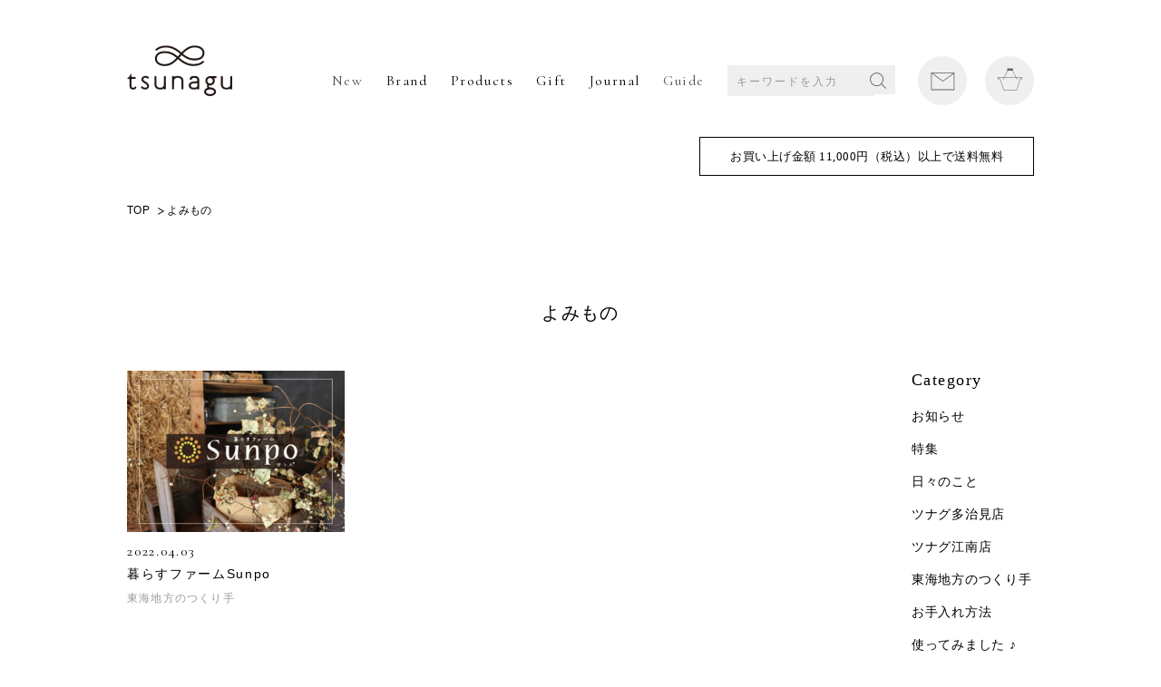

--- FILE ---
content_type: text/html; charset=UTF-8
request_url: https://blog.tsunagu-life.com/tag/%E6%9C%89%E6%A9%9F%E8%BE%B2%E5%AE%B6
body_size: 99597
content:
<!DOCTYPE html>
<html lang="jp" prefix="og: http://ogp.me/ns# fb: http://www.facebook.com/2008/fbml">

<head>
  <!-- Google Tag Manager -->
  <script>
    (function(w, d, s, l, i) {
      w[l] = w[l] || [];
      w[l].push({
        'gtm.start': new Date().getTime(),
        event: 'gtm.js'
      });
      var f = d.getElementsByTagName(s)[0],
        j = d.createElement(s),
        dl = l != 'dataLayer' ? '&l=' + l : '';
      j.async = true;
      j.src =
        'https://www.googletagmanager.com/gtm.js?id=' + i + dl;
      f.parentNode.insertBefore(j, f);
    })(window, document, 'script', 'dataLayer', 'GTM-MX9N5N4');
  </script>
  <!-- End Google Tag Manager -->
  <meta charset="utf-8">
  <meta http-equiv="X-UA-Compatible" content="IE=edge,chrome=1">
  <meta name="viewport" content="width=device-width">

  <meta name="description" content="">
  <meta name="Copyright" content="&copy;chisoukomono">
  <title>有機農家 | tsunagu−日本の手仕事から生まれる生活道具の店−</title>

  <!--[if lt IE 9]>
<script src="https://blog.tsunagu-life.com/cms/wp-content/themes/tsunagu2017/js/html5shiv.js"></script>
<script src="https://blog.tsunagu-life.com/cms/wp-content/themes/tsunagu2017/js/css3-mediaqueries.js"></script>
<![endif]-->

    <script src="https://blog.tsunagu-life.com/cms/wp-content/themes/tsunagu2017/js/jquery-1.12.3.min.js"></script>
  <script src="https://blog.tsunagu-life.com/cms/wp-content/themes/tsunagu2017/js/jquery.easing.1.3.js"></script>
  <script src="https://blog.tsunagu-life.com/cms/wp-content/themes/tsunagu2017/js/jquery.bxslider/jquery.bxslider.min.js"></script>
  <script src="https://blog.tsunagu-life.com/cms/wp-content/themes/tsunagu2017/js/default.js"></script>

  <meta property="og:image" content="https://blog.tsunagu-life.com/cms/wp-content/themes/tsunagu2017/images/common/OGP_life.jpg">
  <link rel="icon" href="https://blog.tsunagu-life.com/cms/wp-content/themes/tsunagu2017/images/top/favicon.ico" type="image/vnd.microsoft.icon">

  <meta name='robots' content='max-image-preview:large' />
<link rel='dns-prefetch' href='//s.w.org' />
<link rel="alternate" type="application/rss+xml" title="tsunagu−日本の手仕事から生まれる生活道具の店− &raquo; 有機農家 タグのフィード" href="https://blog.tsunagu-life.com/tag/%e6%9c%89%e6%a9%9f%e8%be%b2%e5%ae%b6/feed" />
<script type="text/javascript">
window._wpemojiSettings = {"baseUrl":"https:\/\/s.w.org\/images\/core\/emoji\/13.1.0\/72x72\/","ext":".png","svgUrl":"https:\/\/s.w.org\/images\/core\/emoji\/13.1.0\/svg\/","svgExt":".svg","source":{"concatemoji":"https:\/\/blog.tsunagu-life.com\/cms\/wp-includes\/js\/wp-emoji-release.min.js?ver=5.9.12"}};
/*! This file is auto-generated */
!function(e,a,t){var n,r,o,i=a.createElement("canvas"),p=i.getContext&&i.getContext("2d");function s(e,t){var a=String.fromCharCode;p.clearRect(0,0,i.width,i.height),p.fillText(a.apply(this,e),0,0);e=i.toDataURL();return p.clearRect(0,0,i.width,i.height),p.fillText(a.apply(this,t),0,0),e===i.toDataURL()}function c(e){var t=a.createElement("script");t.src=e,t.defer=t.type="text/javascript",a.getElementsByTagName("head")[0].appendChild(t)}for(o=Array("flag","emoji"),t.supports={everything:!0,everythingExceptFlag:!0},r=0;r<o.length;r++)t.supports[o[r]]=function(e){if(!p||!p.fillText)return!1;switch(p.textBaseline="top",p.font="600 32px Arial",e){case"flag":return s([127987,65039,8205,9895,65039],[127987,65039,8203,9895,65039])?!1:!s([55356,56826,55356,56819],[55356,56826,8203,55356,56819])&&!s([55356,57332,56128,56423,56128,56418,56128,56421,56128,56430,56128,56423,56128,56447],[55356,57332,8203,56128,56423,8203,56128,56418,8203,56128,56421,8203,56128,56430,8203,56128,56423,8203,56128,56447]);case"emoji":return!s([10084,65039,8205,55357,56613],[10084,65039,8203,55357,56613])}return!1}(o[r]),t.supports.everything=t.supports.everything&&t.supports[o[r]],"flag"!==o[r]&&(t.supports.everythingExceptFlag=t.supports.everythingExceptFlag&&t.supports[o[r]]);t.supports.everythingExceptFlag=t.supports.everythingExceptFlag&&!t.supports.flag,t.DOMReady=!1,t.readyCallback=function(){t.DOMReady=!0},t.supports.everything||(n=function(){t.readyCallback()},a.addEventListener?(a.addEventListener("DOMContentLoaded",n,!1),e.addEventListener("load",n,!1)):(e.attachEvent("onload",n),a.attachEvent("onreadystatechange",function(){"complete"===a.readyState&&t.readyCallback()})),(n=t.source||{}).concatemoji?c(n.concatemoji):n.wpemoji&&n.twemoji&&(c(n.twemoji),c(n.wpemoji)))}(window,document,window._wpemojiSettings);
</script>
<style type="text/css">
img.wp-smiley,
img.emoji {
	display: inline !important;
	border: none !important;
	box-shadow: none !important;
	height: 1em !important;
	width: 1em !important;
	margin: 0 0.07em !important;
	vertical-align: -0.1em !important;
	background: none !important;
	padding: 0 !important;
}
</style>
	<link rel='stylesheet' id='wp-block-library-css'  href='https://blog.tsunagu-life.com/cms/wp-includes/css/dist/block-library/style.min.css?ver=5.9.12' type='text/css' media='all' />
<style id='global-styles-inline-css' type='text/css'>
body{--wp--preset--color--black: #000000;--wp--preset--color--cyan-bluish-gray: #abb8c3;--wp--preset--color--white: #ffffff;--wp--preset--color--pale-pink: #f78da7;--wp--preset--color--vivid-red: #cf2e2e;--wp--preset--color--luminous-vivid-orange: #ff6900;--wp--preset--color--luminous-vivid-amber: #fcb900;--wp--preset--color--light-green-cyan: #7bdcb5;--wp--preset--color--vivid-green-cyan: #00d084;--wp--preset--color--pale-cyan-blue: #8ed1fc;--wp--preset--color--vivid-cyan-blue: #0693e3;--wp--preset--color--vivid-purple: #9b51e0;--wp--preset--gradient--vivid-cyan-blue-to-vivid-purple: linear-gradient(135deg,rgba(6,147,227,1) 0%,rgb(155,81,224) 100%);--wp--preset--gradient--light-green-cyan-to-vivid-green-cyan: linear-gradient(135deg,rgb(122,220,180) 0%,rgb(0,208,130) 100%);--wp--preset--gradient--luminous-vivid-amber-to-luminous-vivid-orange: linear-gradient(135deg,rgba(252,185,0,1) 0%,rgba(255,105,0,1) 100%);--wp--preset--gradient--luminous-vivid-orange-to-vivid-red: linear-gradient(135deg,rgba(255,105,0,1) 0%,rgb(207,46,46) 100%);--wp--preset--gradient--very-light-gray-to-cyan-bluish-gray: linear-gradient(135deg,rgb(238,238,238) 0%,rgb(169,184,195) 100%);--wp--preset--gradient--cool-to-warm-spectrum: linear-gradient(135deg,rgb(74,234,220) 0%,rgb(151,120,209) 20%,rgb(207,42,186) 40%,rgb(238,44,130) 60%,rgb(251,105,98) 80%,rgb(254,248,76) 100%);--wp--preset--gradient--blush-light-purple: linear-gradient(135deg,rgb(255,206,236) 0%,rgb(152,150,240) 100%);--wp--preset--gradient--blush-bordeaux: linear-gradient(135deg,rgb(254,205,165) 0%,rgb(254,45,45) 50%,rgb(107,0,62) 100%);--wp--preset--gradient--luminous-dusk: linear-gradient(135deg,rgb(255,203,112) 0%,rgb(199,81,192) 50%,rgb(65,88,208) 100%);--wp--preset--gradient--pale-ocean: linear-gradient(135deg,rgb(255,245,203) 0%,rgb(182,227,212) 50%,rgb(51,167,181) 100%);--wp--preset--gradient--electric-grass: linear-gradient(135deg,rgb(202,248,128) 0%,rgb(113,206,126) 100%);--wp--preset--gradient--midnight: linear-gradient(135deg,rgb(2,3,129) 0%,rgb(40,116,252) 100%);--wp--preset--duotone--dark-grayscale: url('#wp-duotone-dark-grayscale');--wp--preset--duotone--grayscale: url('#wp-duotone-grayscale');--wp--preset--duotone--purple-yellow: url('#wp-duotone-purple-yellow');--wp--preset--duotone--blue-red: url('#wp-duotone-blue-red');--wp--preset--duotone--midnight: url('#wp-duotone-midnight');--wp--preset--duotone--magenta-yellow: url('#wp-duotone-magenta-yellow');--wp--preset--duotone--purple-green: url('#wp-duotone-purple-green');--wp--preset--duotone--blue-orange: url('#wp-duotone-blue-orange');--wp--preset--font-size--small: 13px;--wp--preset--font-size--medium: 20px;--wp--preset--font-size--large: 36px;--wp--preset--font-size--x-large: 42px;}.has-black-color{color: var(--wp--preset--color--black) !important;}.has-cyan-bluish-gray-color{color: var(--wp--preset--color--cyan-bluish-gray) !important;}.has-white-color{color: var(--wp--preset--color--white) !important;}.has-pale-pink-color{color: var(--wp--preset--color--pale-pink) !important;}.has-vivid-red-color{color: var(--wp--preset--color--vivid-red) !important;}.has-luminous-vivid-orange-color{color: var(--wp--preset--color--luminous-vivid-orange) !important;}.has-luminous-vivid-amber-color{color: var(--wp--preset--color--luminous-vivid-amber) !important;}.has-light-green-cyan-color{color: var(--wp--preset--color--light-green-cyan) !important;}.has-vivid-green-cyan-color{color: var(--wp--preset--color--vivid-green-cyan) !important;}.has-pale-cyan-blue-color{color: var(--wp--preset--color--pale-cyan-blue) !important;}.has-vivid-cyan-blue-color{color: var(--wp--preset--color--vivid-cyan-blue) !important;}.has-vivid-purple-color{color: var(--wp--preset--color--vivid-purple) !important;}.has-black-background-color{background-color: var(--wp--preset--color--black) !important;}.has-cyan-bluish-gray-background-color{background-color: var(--wp--preset--color--cyan-bluish-gray) !important;}.has-white-background-color{background-color: var(--wp--preset--color--white) !important;}.has-pale-pink-background-color{background-color: var(--wp--preset--color--pale-pink) !important;}.has-vivid-red-background-color{background-color: var(--wp--preset--color--vivid-red) !important;}.has-luminous-vivid-orange-background-color{background-color: var(--wp--preset--color--luminous-vivid-orange) !important;}.has-luminous-vivid-amber-background-color{background-color: var(--wp--preset--color--luminous-vivid-amber) !important;}.has-light-green-cyan-background-color{background-color: var(--wp--preset--color--light-green-cyan) !important;}.has-vivid-green-cyan-background-color{background-color: var(--wp--preset--color--vivid-green-cyan) !important;}.has-pale-cyan-blue-background-color{background-color: var(--wp--preset--color--pale-cyan-blue) !important;}.has-vivid-cyan-blue-background-color{background-color: var(--wp--preset--color--vivid-cyan-blue) !important;}.has-vivid-purple-background-color{background-color: var(--wp--preset--color--vivid-purple) !important;}.has-black-border-color{border-color: var(--wp--preset--color--black) !important;}.has-cyan-bluish-gray-border-color{border-color: var(--wp--preset--color--cyan-bluish-gray) !important;}.has-white-border-color{border-color: var(--wp--preset--color--white) !important;}.has-pale-pink-border-color{border-color: var(--wp--preset--color--pale-pink) !important;}.has-vivid-red-border-color{border-color: var(--wp--preset--color--vivid-red) !important;}.has-luminous-vivid-orange-border-color{border-color: var(--wp--preset--color--luminous-vivid-orange) !important;}.has-luminous-vivid-amber-border-color{border-color: var(--wp--preset--color--luminous-vivid-amber) !important;}.has-light-green-cyan-border-color{border-color: var(--wp--preset--color--light-green-cyan) !important;}.has-vivid-green-cyan-border-color{border-color: var(--wp--preset--color--vivid-green-cyan) !important;}.has-pale-cyan-blue-border-color{border-color: var(--wp--preset--color--pale-cyan-blue) !important;}.has-vivid-cyan-blue-border-color{border-color: var(--wp--preset--color--vivid-cyan-blue) !important;}.has-vivid-purple-border-color{border-color: var(--wp--preset--color--vivid-purple) !important;}.has-vivid-cyan-blue-to-vivid-purple-gradient-background{background: var(--wp--preset--gradient--vivid-cyan-blue-to-vivid-purple) !important;}.has-light-green-cyan-to-vivid-green-cyan-gradient-background{background: var(--wp--preset--gradient--light-green-cyan-to-vivid-green-cyan) !important;}.has-luminous-vivid-amber-to-luminous-vivid-orange-gradient-background{background: var(--wp--preset--gradient--luminous-vivid-amber-to-luminous-vivid-orange) !important;}.has-luminous-vivid-orange-to-vivid-red-gradient-background{background: var(--wp--preset--gradient--luminous-vivid-orange-to-vivid-red) !important;}.has-very-light-gray-to-cyan-bluish-gray-gradient-background{background: var(--wp--preset--gradient--very-light-gray-to-cyan-bluish-gray) !important;}.has-cool-to-warm-spectrum-gradient-background{background: var(--wp--preset--gradient--cool-to-warm-spectrum) !important;}.has-blush-light-purple-gradient-background{background: var(--wp--preset--gradient--blush-light-purple) !important;}.has-blush-bordeaux-gradient-background{background: var(--wp--preset--gradient--blush-bordeaux) !important;}.has-luminous-dusk-gradient-background{background: var(--wp--preset--gradient--luminous-dusk) !important;}.has-pale-ocean-gradient-background{background: var(--wp--preset--gradient--pale-ocean) !important;}.has-electric-grass-gradient-background{background: var(--wp--preset--gradient--electric-grass) !important;}.has-midnight-gradient-background{background: var(--wp--preset--gradient--midnight) !important;}.has-small-font-size{font-size: var(--wp--preset--font-size--small) !important;}.has-medium-font-size{font-size: var(--wp--preset--font-size--medium) !important;}.has-large-font-size{font-size: var(--wp--preset--font-size--large) !important;}.has-x-large-font-size{font-size: var(--wp--preset--font-size--x-large) !important;}
</style>
<link rel='stylesheet' id='wp-pagenavi-css'  href='https://blog.tsunagu-life.com/cms/wp-content/plugins/wp-pagenavi/pagenavi-css.css?ver=2.70' type='text/css' media='all' />
<link rel="https://api.w.org/" href="https://blog.tsunagu-life.com/wp-json/" /><link rel="alternate" type="application/json" href="https://blog.tsunagu-life.com/wp-json/wp/v2/tags/97" /><link rel="EditURI" type="application/rsd+xml" title="RSD" href="https://blog.tsunagu-life.com/cms/xmlrpc.php?rsd" />

</head>

<body id="top">
  <!-- Google Tag Manager (noscript) -->
  <noscript><iframe src="https://www.googletagmanager.com/ns.html?id=GTM-MX9N5N4" height="0" width="0" style="display:none;visibility:hidden"></iframe></noscript>
  <!-- End Google Tag Manager (noscript) -->
  <noscript>JavascriptがOFFのため正しく表示されない可能性があります。</noscript>
  <script type="text/javascript" src="//typesquare.com/accessor/script/typesquare.js?cA3lkCPrzQk%3D" charset="utf-8"></script>
  <link href="https://fonts.googleapis.com/css?family=Cormorant+Garamond" rel="stylesheet">
  <link rel="stylesheet" type="text/css" media="all" href="https://blog.tsunagu-life.com/cms/wp-content/themes/tsunagu2017/js/jquery.bxslider/jquery.bxslider.min.css">
  <link rel="stylesheet" type="text/css" media="all" href="https://blog.tsunagu-life.com/cms/wp-content/themes/tsunagu2017/style.css">
  <!-- [ wrap ] -->
    <div id="wrap" class="onlinestore home 10226.html">

    <!-- [ header ] -->
    <div id="header" class="view_pc">
      <h1 class="logo"><a href="https://tsunagu-life.com/" class="fade"><img src="https://blog.tsunagu-life.com/cms/wp-content/themes/tsunagu2017/images/img_logo-n.png" alt="tsunagu"></a></h1>
      <div class="gnavi">
        <ul class="list list-n">
          <li><a href="https://tsunagu.shop-pro.jp/?mode=grp&amp;gid=1709524" class="fade" style="opacity: 0.7;">New</a></li>
          <li><a href="https://tsunagu.shop-pro.jp/?mode=grp&amp;gid=1709489" class="fade">Brand</a></li>
          <li class="dropdown"><i class="iconarrow"></i>
            <div class="ccc"></div>Products
            <div class="dropdown-content">
              <ul>
                <li><a href="https://tsunagu-life.com/?mode=grp&amp;gid=1709513">
                    <p>組合せ<br>ギフトセット</p>
                  </a>
                </li>
                <li><a href="https://tsunagu.shop-pro.jp/?mode=grp&amp;gid=2463797">
                    <p>食卓の器・小物</p>
                  </a>
                </li>
                <li><a href="https://tsunagu.shop-pro.jp/?mode=grp&amp;gid=2463796">
                    <p>キッチンの道具</p>
                  </a>
                </li>
                <li><a href="https://tsunagu.shop-pro.jp/?mode=grp&amp;gid=2463800">
                    <p>フード・ドリンク</p>
                  </a>
                </li>
                <li><a href="https://tsunagu.shop-pro.jp/?mode=grp&amp;gid=2463802">
                    <p>日用品雑貨・文具</p>
                  </a>
                </li>
                <li><a href="https://tsunagu.shop-pro.jp/?mode=grp&amp;gid=2463804">
                    <p>リラックス・<br>ボディケア</p>
                  </a>
                </li>
                <li><a href="https://tsunagu.shop-pro.jp/?mode=grp&amp;gid=2463805">
                    <p>ベビー・キッズ</p>
                  </a>
                </li>
                <li><a href="https://tsunagu.shop-pro.jp/?mode=grp&amp;gid=2463806">
                    <p>ファッション・<br>小物</p>
                  </a>
                </li>
                <li><a href="https://tsunagu.shop-pro.jp/?mode=grp&amp;gid=2463807">
                    <p>インテリア雑貨・<br>アート</p>
                  </a>
                </li>
                <li><a href="https://tsunagu.shop-pro.jp/?mode=grp&amp;gid=2465105">
                    <p>実店舗のみ<br>取り扱い商品</p>
                  </a>
                </li>
                <li><a href="https://tsunagu.shop-pro.jp/?mode=grp&amp;gid=2465123">
                    <p>その他</p>
                  </a>
                </li>
              </ul>
            </div>
          </li>

          <li><a href="https://tsunagu.shop-pro.jp/?mode=grp&amp;gid=1709513" class="fade">Gift</a></li>
          <li><a href="/blog" class="fade" style="opacity: 1;">Journal</a></li>
          <li><a href="https://tsunagu.shop-pro.jp/?mode=sk" class="fade" style="opacity: 0.7;">Guide</a></li>
          <li class="search-life">
            <a class="btn_search_sp js-searchBox visible-xs" href="javascript:;"><span></span></a>
            <form action="https://tsunagu.shop-pro.jp/" method="get" class="searchform">
              <input type="hidden" name="mode" value="srh">
              <input type="text" name="keyword" placeholder="キーワードを入力"> <button class="btnSearch">SEARCH</button>
            </form>
          </li>
          <li class="mail"><a href="https://tsunagu.shop-pro.jp/secure/?mode=inq&amp;shop_back_url=https%3A%2F%2Ftsunagu.shop-pro.jp%2F&amp;shop_id=PA01164657" class="fade" style="opacity: 1;"><span>Mail</span></a></li>
          <li class="cart"><a href="https://tsunagu.shop-pro.jp/cart/proxy/basket?shop_id=PA01164657&amp;shop_domain=tsunagu.shop-pro.jp" class="fade" style="opacity: 1;"><span>Cart</span></a></li>
        </ul>
      </div>
    </div>
    <div id="header" class="view_sp">
      <ul class="navList">
        <li class="home"><a href="http://tsunagu.shop-pro.jp/"></a></li>
        <li class="cart"><a href="https://tsunagu.shop-pro.jp/cart/proxy/basket?shop_id=PA01164657&amp;shop_domain=tsunagu.shop-pro.jp"></a></li>
        <li class="menu"><a href="javascript:void(0)"></a></li>
      </ul>

      <div class="gnavi_sp">
        <div class="inner">
          <p class="cart"><a href="https://tsunagu.shop-pro.jp/cart/"></a></p>
          <p class="close">メニューを閉じる</p>
        </div>
        <div class="navTop">
          <a href="https://tsunagu.shop-pro.jp/secure/?tid=4&amp;shop_id=PA01164657&amp;tmpl_type=52&amp;mode=myaccount" class="navItm checkout">ログイン</a>
          <a href="https://tsunagu.shop-pro.jp/cart/#signup" class="navItm signup">新規会員登録</a>
        </div>
        <div class="search-life">
          <!-- <a href="https://tsunagu.shop-pro.jp/?mode=srh&keyword="></a> -->
          <a class="btn_search_sp js-searchBox visible-xs" href="javascript:;"><span></span></a>
          <form action="https://tsunagu.shop-pro.jp/" method="get" class="searchform">
            <input type="hidden" name="mode" value="srh">
            <input type="text" name="keyword" placeholder="キーワードを入力"> <button class="btnSearch">SEARCH</button>
          </form>
        </div>

        <div class="navTop">
          <a class="navItm wd100 hasSubb">お買いもの</a>
          <ul class="list_cat">
            <li><a href="https://tsunagu.shop-pro.jp/?mode=grp&amp;gid=1709513">組合せギフトセット</a></li>
            <li><a href="https://tsunagu.shop-pro.jp/?mode=grp&amp;gid=2463797">食卓の器・小物</a></li>
            <li><a href="https://tsunagu.shop-pro.jp/?mode=grp&amp;gid=2463796">キッチンの道具</a></li>
            <li><a href="https://tsunagu.shop-pro.jp/?mode=grp&amp;gid=2463800">フード・ドリンク</a></li>
            <li><a href="https://tsunagu.shop-pro.jp/?mode=grp&amp;gid=2463802">日用品雑貨・文具</a></li>
            <li><a href="https://tsunagu.shop-pro.jp/?mode=grp&amp;gid=2463804">リラックス・ボディケア</a></li>
            <li><a href="https://tsunagu.shop-pro.jp/?mode=grp&amp;gid=2463805">ベビー・キッズ</a></li>
            <li><a href="https://tsunagu.shop-pro.jp/?mode=grp&amp;gid=2463806">ファッション・小物</a></li>
            <li><a href="https://tsunagu.shop-pro.jp/?mode=grp&amp;gid=2463807">インテリア雑貨・アート</a></li>
            <li><a href="https://tsunagu.shop-pro.jp/?mode=grp&amp;gid=2465105">実店舗のみ取り扱い商品</a></li>
            <li><a href="https://tsunagu.shop-pro.jp/?mode=grp&amp;gid=2465123">その他</a></li>
          </ul>
        </div>

        <div class="navBox blog">
          <ul class="footer__accor--list footer__accor--list-menusp">
            <li>
              <a class="has_sub" href="javascript:;">つくりてから探す</a>
              <ul class="sub">
                <li><a href="https://tsunagu.shop-pro.jp/?mode=cate&amp;cbid=1636981&amp;csid=0" class="fade">山本佐太郎商店 / まっちん（岐阜市）</a></li>
                <li><a href="https://tsunagu.shop-pro.jp/?mode=cate&amp;cbid=1443242&amp;csid=0" class="fade">古川紙工（岐阜県美濃市）</a></li>
                <li><a href="https://tsunagu.shop-pro.jp/?mode=cate&amp;cbid=2383671&amp;csid=0" class="fade">志津刃物製作所（岐阜県関市）</a></li>
                <li><a href="https://tsunagu.shop-pro.jp/?mode=cate&amp;cbid=2438226&amp;csid=0" class="fade">HAPPA STAND（岐阜県美濃市）</a></li>
                <li><a href="https://tsunagu.shop-pro.jp/?mode=cate&amp;cbid=2777091&amp;csid=0" class="fade">woodpecker（岐阜県北方町）</a></li>
                <li><a href="https://tsunagu.shop-pro.jp/?mode=cate&amp;cbid=1970724&amp;csid=0" class="fade">KANEAKI SAKAI POTTERY(岐阜県土岐市）</a></li>
                <li><a href="https://tsunagu.shop-pro.jp/?mode=cate&amp;cbid=1626336&amp;csid=0" class="fade">miyama/ 深山（岐阜県瑞浪市）</a></li>
                <li><a href="https://tsunagu.shop-pro.jp/?mode=cate&amp;cbid=2770059&amp;csid=0" class="fade">カネコ小兵製陶所（岐阜県土岐市）</a></li>
                <li><a href="https://tsunagu.shop-pro.jp/?mode=cate&amp;cbid=2765281&amp;csid=0" class="fade">SAKUZAN / 作山窯（岐阜県土岐市）</a></li>
                <li><a href="https://tsunagu.shop-pro.jp/?mode=cate&amp;cbid=2667755&amp;csid=0" class="fade">iiwan（愛知県新城市）</a></li>
                <li><a href="https://tsunagu.shop-pro.jp/?mode=cate&amp;cbid=2716557&amp;csid=0" class="fade">SWAAN4RLBERG / スワンアルバーグ（愛知県東浦町）</a></li>
                <li><a href="https://tsunagu.shop-pro.jp/?mode=cate&amp;cbid=2741034&amp;csid=0" class="fade">HUIS. / ハウス（静岡・遠州）</a></li>
                <li><a href="https://tsunagu.shop-pro.jp/?mode=cate&amp;cbid=1443225&amp;csid=0" class="fade">4TH-MARKET（三重）</a></li>
                <li><a href="https://tsunagu.shop-pro.jp/?mode=cate&amp;cbid=2777359&amp;csid=0" class="fade">tsunagu酒 (東海地方）</a></li>
                <li><a href="https://tsunagu.shop-pro.jp/?mode=cate&amp;cbid=2664227&amp;csid=0" class="fade">tsunagu実店舗のみの取扱商品</a></li>
                <li><a href="https://tsunagu.shop-pro.jp/?mode=cate&amp;cbid=1291586&amp;csid=0" class="fade">高橋工芸（北海道）</a></li>
                <li><a href="https://tsunagu.shop-pro.jp/?mode=cate&amp;cbid=2635962&amp;csid=0" class="fade">mizuiro（青森）</a></li>
                <li><a href="https://tsunagu.shop-pro.jp/?mode=cate&amp;cbid=1291585&amp;csid=0" class="fade">柴田慶信商店(秋田）</a></li>
                <li><a href="https://tsunagu.shop-pro.jp/?mode=cate&amp;cbid=2750202&amp;csid=0" class="fade">リンゴリらっぱ（山形）</a></li>
                <li><a href="https://tsunagu.shop-pro.jp/?mode=cate&amp;cbid=1443230&amp;csid=0" class="fade">工房アイザワ（新潟）</a></li>
                <li><a href="https://tsunagu.shop-pro.jp/?mode=cate&amp;cbid=1785341&amp;csid=0" class="fade">G.F.G.S.（新潟）</a></li>
                <li><a href="https://tsunagu.shop-pro.jp/?mode=cate&amp;cbid=2615164&amp;csid=0" class="fade">アレコレ（新潟）</a></li>
                <li><a href="https://tsunagu.shop-pro.jp/?mode=cate&amp;cbid=1443237&amp;csid=0" class="fade">漆琳堂（福井）</a></li>
                <li><a href="https://tsunagu.shop-pro.jp/?mode=cate&amp;cbid=1290805&amp;csid=0" class="fade">FUTAGAMI（富山）</a></li>
                <li><a href="https://tsunagu.shop-pro.jp/?mode=cate&amp;cbid=1626322&amp;csid=0" class="fade">TORCH（群馬）</a></li>
                <li><a href="https://tsunagu.shop-pro.jp/?mode=cate&amp;cbid=1636978&amp;csid=0" class="fade">tonbi coffee（群馬）</a></li>
                <li><a href="https://tsunagu.shop-pro.jp/?mode=cate&amp;cbid=2658070&amp;csid=0" class="fade">Mishim +新井尋詞（埼玉・常滑）</a></li>
                <li><a href="https://tsunagu.shop-pro.jp/?mode=cate&amp;cbid=2605885&amp;csid=0" class="fade">野田琺瑯（東京・栃木）</a></li>
                <li><a href="https://tsunagu.shop-pro.jp/?mode=cate&amp;cbid=2734344&amp;csid=0" class="fade">松野屋（東京）</a></li>
                <li><a href="https://tsunagu.shop-pro.jp/?mode=cate&amp;cbid=2610819&amp;csid=0" class="fade">白木屋伝兵衛（東京）</a></li>
                <li><a href="https://tsunagu.shop-pro.jp/?mode=cate&amp;cbid=1443229&amp;csid=0" class="fade">木村硝子店（東京）</a></li>
                <li><a href="https://tsunagu.shop-pro.jp/?mode=cate&amp;cbid=2580572&amp;csid=0" class="fade">かまわぬ（東京）</a></li>
                <li><a href="https://tsunagu.shop-pro.jp/?mode=cate&amp;cbid=1443236&amp;csid=0" class="fade">松山油脂（山梨・東京）</a></li>
                <li><a href="https://tsunagu.shop-pro.jp/?mode=cate&amp;cbid=2399390&amp;csid=0" class="fade">カミツレ研究所(長野）</a></li>
                <li><a href="https://tsunagu.shop-pro.jp/?mode=cate&amp;cbid=1291588&amp;csid=0" class="fade">アトリエｍ4（長野）</a></li>
                <li><a href="https://tsunagu.shop-pro.jp/?mode=cate&amp;cbid=1286656&amp;csid=0" class="fade">中川政七商店（奈良）</a></li>
                <li><a href="https://tsunagu.shop-pro.jp/?mode=cate&amp;cbid=1626775&amp;csid=0" class="fade">Hoffmann/ORGANIC GARDEN（奈良）</a></li>
                <li><a href="https://tsunagu.shop-pro.jp/?mode=cate&amp;cbid=2219915&amp;csid=0" class="fade">made in west（関西）</a></li>
                <li><a href="https://tsunagu.shop-pro.jp/?mode=cate&amp;cbid=2744526&amp;csid=0" class="fade">BIRDS' WORDS（大阪）</a></li>
                <li><a href="https://tsunagu.shop-pro.jp/?mode=cate&amp;cbid=2741038&amp;csid=0" class="fade">HASHIMOTO NAOKO / はしもとなおこ（大阪）</a></li>
                <li><a href="https://tsunagu.shop-pro.jp/?mode=cate&amp;cbid=2123692&amp;csid=0" class="fade">SASAWASHI（大阪）</a></li>
                <li><a href="https://tsunagu.shop-pro.jp/?mode=cate&amp;cbid=2556366&amp;csid=0" class="fade">YES CRAFTS（大阪）</a></li>
                <li><a href="https://tsunagu.shop-pro.jp/?mode=cate&amp;cbid=2730087&amp;csid=0" class="fade">crep/山陽製紙（大阪）</a></li>
                <li><a href="https://tsunagu.shop-pro.jp/?mode=cate&amp;cbid=1443240&amp;csid=0" class="fade">kontex（愛媛）</a></li>
                <li><a href="https://tsunagu.shop-pro.jp/?mode=cate&amp;cbid=2741118&amp;csid=0" class="fade">筒井時正玩具花火製造所（福岡）</a></li>
                <li><a href="https://tsunagu.shop-pro.jp/?mode=cate&amp;cbid=2614196&amp;csid=0" class="fade">GOOD WEAVER（福岡）</a></li>
                <li><a href="https://tsunagu.shop-pro.jp/?mode=cate&amp;cbid=1443226&amp;csid=0" class="fade">BARBAR 馬場商店（長崎）</a></li>
                <li><a href="https://tsunagu.shop-pro.jp/?mode=cate&amp;cbid=2593900&amp;csid=0" class="fade">マルヒロ（長崎/佐賀）</a></li>
                <li><a href="https://tsunagu.shop-pro.jp/?mode=cate&amp;cbid=1622296&amp;csid=0" class="fade">garota/toelle（鹿児島）</a></li>
                <li><a href="https://tsunagu.shop-pro.jp/?mode=cate&amp;cbid=2759075&amp;csid=0" class="fade">moily /モイリー (カンボジア）</a></li>
                <li><a href="https://tsunagu.shop-pro.jp/?mode=cate&amp;cbid=2765631&amp;csid=0" class="fade">LAPUAN KANKURIT （北欧）</a></li>
                <li><a href="https://tsunagu.shop-pro.jp/?mode=cate&amp;cbid=1626316&amp;csid=0" class="fade">その他の作りて</a></li>
                <li><a href="https://tsunagu.shop-pro.jp/?mode=cate&amp;cbid=1614040&amp;csid=0" class="fade">ラッピング</a></li>

              </ul>
            </li>
          </ul>
        </div>
        <div class="navTop">
          <a href="https://tsunagu.shop-pro.jp/?mode=grp&amp;gid=2449007" target="_blank" class="navItm wd100">ギフト対応について</a>
        </div>
        <div class="navBox blog">
          <ul class="footer__accor--list footer__accor--list-menusp">
            <li><a class="has_sub" href="javascript:;">ショッピングガイド</a>
              <ul class="sub list_cat list_cat-npd ">
                <li><a href="https://tsunagu.shop-pro.jp/?mode=sk">ショッピングガイド</a></li>
                <li><a href="https://tsunagu.shop-pro.jp/?mode=sk#guide1" class="closeup">特定商取引法に基づく表記</a></li>
                <li><a href="https://tsunagu.shop-pro.jp/?mode=sk#guide2" class="closeup">お支払い方法について</a></li>
                <li><a href="https://tsunagu.shop-pro.jp/?mode=sk#guide3" class="closeup">配送方法・送料について</a></li>
                <li><a href="https://tsunagu.shop-pro.jp/?mode=sk#order" class="closeup">ギフトのご注文について</a></li>
              </ul>
            </li>
            <li><a class="has_sub" href="javascript:;">よみもの</a>
              <ul id="lst_cat" class="sub list_cat list_cat-npd">
                <li><a href="https://blog.tsunagu-life.com/blog?_ga=2.258097548.70278994.1636362211-768848169.1622095889">記事一覧</a></li>
              </ul>
            </li>
          </ul>
        </div>
        <div class="navTop">
          <a href="https://tsunagu.shop-pro.jp/cart/#/signup" class="navItm wd100">メールマガジン</a>
        </div>
        <div class="navTop">
          <a href="https://tsunagu.shop-pro.jp/secure/?mode=inq&amp;shop_id=PA01164657" class="navItm wd100">お問い合わせ</a>
        </div>
        <div class="navTop">
          <a href="https://tsunagu.shop-pro.jp/?mode=privacy" class="navItm wd100"><span>プライバシーポリシー</span></a>
        </div>

        <div class="innerBottom">
          <p class="close">メニューを閉じる</p>
        </div>

      </div>

    </div>
    <div class="cmn_notice cmn_notice-n"><span>お買い上げ金額 11,000円（税込）以上で送料無料</span></div>
    <!-- <div class="cmn_notice cmn_notice-n"><span><picture>
  <source srcset="https://blog.tsunagu-life.com/shopimg/txtt-sp.svg" media="(max-width: 767px)">
  <source srcset="https://blog.tsunagu-life.com/shopimg/txtt.svg">
  <img src="https://blog.tsunagu-life.com/shopimg/txtt.svg" alt="">
</picture></span></div> -->
    <!-- [ /header ] -->
    <div id="header-search" class="header__search">
      <div class="searchBox">
        <div class="inSearch">
          <div class="searchForm">
            <p class="icon_search">&nbsp;</p>
            <p class="close_search js-closeSearch">&nbsp;</p>
            <script>
              (function() {
                var cx = 'f4ee51f8fd0589404';
                var gcse = document.createElement('script');
                gcse.type = 'text/javascript';
                gcse.async = true;
                gcse.src = 'https://cse.google.com/cse.js?cx=' + cx;
                var s = document.getElementsByTagName('script')[0];
                s.parentNode.insertBefore(gcse, s);
              })();
            </script>
            <gcse:search></gcse:search>
          </div>
        </div>
      </div>
    </div>
<!-- [ contentsArea ] -->
<div id="contentsArea" class="blog blog-mdf">
	<div class="breadcrumbs">
		<ul>
			<li><a href="/">TOP</a></li>
			<li>よみもの </li>
		</ul>
	</div>
	<h2 class="ttl_main">Journal</h2>
	<p class="ttl_heading">よみもの</p>


	<div class="box cat sp">
		<div class="ttl ttl--archive">
			<p class="jp">カテゴリーで絞り込む</p>
						<select onchange="location = this.value;">
				<option>CATEGORY</option>
				 <option value="https://blog.tsunagu-life.com/category/information">お知らせ (363)</option> <option value="https://blog.tsunagu-life.com/category/news-story">特集 (19)</option> <option value="https://blog.tsunagu-life.com/category/%e3%82%88%e3%81%bf%e3%82%82%e3%81%ae">日々のこと (370)</option><option value="https://blog.tsunagu-life.com/category/%e3%82%88%e3%81%bf%e3%82%82%e3%81%ae/tsunagu%e5%a4%9a%e6%b2%bb%e8%a6%8b%e5%ba%97 ">&nbsp; &nbsp;ツナグ多治見店 (370)</option><option value="https://blog.tsunagu-life.com/category/%e3%82%88%e3%81%bf%e3%82%82%e3%81%ae/tsunagu%e6%b1%9f%e5%8d%97%e5%ba%97 ">&nbsp; &nbsp;ツナグ江南店 (370)</option> <option value="https://blog.tsunagu-life.com/category/local">東海地方のつくり手 (10)</option> <option value="https://blog.tsunagu-life.com/category/%e3%81%8a%e6%89%8b%e5%85%a5%e3%82%8c%e6%96%b9%e6%b3%95">お手入れ方法 (1)</option> <option value="https://blog.tsunagu-life.com/category/usability">使ってみました ♪ (2)</option> <option value="https://blog.tsunagu-life.com/category/trivia">豆知識 (3)</option> <option value="https://blog.tsunagu-life.com/category/new-or-re-arrivval">新着・再入荷 (209)</option> <option value="https://blog.tsunagu-life.com/category/tsukuri">つくりて便り (22)</option> <option value="https://blog.tsunagu-life.com/category/%e6%9c%aa%e5%88%86%e9%a1%9e">未分類 (24)</option> <option value="https://blog.tsunagu-life.com/category/%e3%83%a1%e3%83%ab%e3%83%9e%e3%82%ac%e9%80%81%e4%bf%a1%e7%94%a8">メールマガジン (4)</option> <option value="https://blog.tsunagu-life.com/category/about-tsunagu">実店舗紹介 (2)</option>			</select>

		</div>
	</div>

	<!-- [ left ] -->
	<div class="left">
		<div class="lst">
								<div class="lst__item section">
						<a href="https://blog.tsunagu-life.com/local/10226.html" class="link"><div class="img"><img width="720" height="540" src="https://blog.tsunagu-life.com/cms/wp-content/uploads/2022/04/1dff0a1ad43cdf5af152c0737f456d28.jpg" class="attachment-post-thumbnail size-post-thumbnail wp-post-image" alt="" srcset="https://blog.tsunagu-life.com/cms/wp-content/uploads/2022/04/1dff0a1ad43cdf5af152c0737f456d28.jpg 720w, https://blog.tsunagu-life.com/cms/wp-content/uploads/2022/04/1dff0a1ad43cdf5af152c0737f456d28-300x225.jpg 300w, https://blog.tsunagu-life.com/cms/wp-content/uploads/2022/04/1dff0a1ad43cdf5af152c0737f456d28-700x525.jpg 700w" sizes="(max-width: 720px) 100vw, 720px" /></div></a>						<div class="img">
							<img src="https://blog.tsunagu-life.com/cms/wp-content/uploads/2022/04/b770994c5eddbb15730909639f7b3505.jpg" alt="">
						</div>
						<div class="info">
							<span class="date">2022.04.03</span>
							<h2 class="ttl">暮らすファームSunpo</h2>
							<span class="cat"><a href="https://blog.tsunagu-life.com/category/local" rel="category tag">東海地方のつくり手</a></span>
						</div>
					</div>
								<div class="pagenavi">
									</div>

					</div>


	</div>
	<!-- [ right ] -->
<div class="right">

  <div class="box cat ">
    <!-- <p class="ttl">Category</p> -->
    <p class="ttl">
      <span class="jp">カテゴリーで絞り込む</span>
      <span class="en">Category</span>
    </p>
    <ul class="list">
      	<li class="cat-item cat-item-3"><a href="https://blog.tsunagu-life.com/category/information" title="店舗やオンラインショップの営業に関するお知らせ。">お知らせ</a>
</li>
	<li class="cat-item cat-item-32"><a href="https://blog.tsunagu-life.com/category/news-story" title="◯◯◯特集、◯◯◯キャンペーンといったタイトルを付け、トップページの【特集枠】専用に起こす記事。">特集</a>
</li>
	<li class="cat-item cat-item-24"><a href="https://blog.tsunagu-life.com/category/%e3%82%88%e3%81%bf%e3%82%82%e3%81%ae" title="このカテゴリーをチェックしないとトップページに「よみもの」として表示されないのでご注意ください">日々のこと</a>
<ul class='children'>
	<li class="cat-item cat-item-30"><a href="https://blog.tsunagu-life.com/category/%e3%82%88%e3%81%bf%e3%82%82%e3%81%ae/tsunagu%e5%a4%9a%e6%b2%bb%e8%a6%8b%e5%ba%97" title="＝多治見スタッフからの親しみやすいブログ（方言も可）＝
日々の出来事（お天気のこと、季節や草花のこと、オンラインや実店舗のお客様との嬉しかったエピソードなど何でもOK）、
地域のイベント情報など。">ツナグ多治見店</a>
</li>
	<li class="cat-item cat-item-31"><a href="https://blog.tsunagu-life.com/category/%e3%82%88%e3%81%bf%e3%82%82%e3%81%ae/tsunagu%e6%b1%9f%e5%8d%97%e5%ba%97" title="＝江南スタッフからの親しみやすいブログ＝
江南店での日々の出来事（イベントの準備やしつらえのこと、入荷した商品のこと、お天気のこと、季節や草花のこと、ヤギのこと、お客様との嬉しかったエピソード、ラ・カーサ江南店での催しなど、なんでもOK）。">ツナグ江南店</a>
</li>
</ul>
</li>
	<li class="cat-item cat-item-29"><a href="https://blog.tsunagu-life.com/category/local" title="ご当地グルメならぬ、ご当地：東海地方（愛知・岐阜と、三重・静岡の一部）
古地図で言う尾張、三河、美濃、遠江、伊賀　のつくり手を紹介する記事。">東海地方のつくり手</a>
</li>
	<li class="cat-item cat-item-283"><a href="https://blog.tsunagu-life.com/category/%e3%81%8a%e6%89%8b%e5%85%a5%e3%82%8c%e6%96%b9%e6%b3%95">お手入れ方法</a>
</li>
	<li class="cat-item cat-item-208"><a href="https://blog.tsunagu-life.com/category/usability" title="実際に使ってみた感想や、おすすめの使い方">使ってみました ♪</a>
</li>
	<li class="cat-item cat-item-138"><a href="https://blog.tsunagu-life.com/category/trivia" title="お客様からのご質問が多い内容に対する回答、暮らしに役立つ情報など、知っていると得する豆知識など">豆知識</a>
</li>
	<li class="cat-item cat-item-5"><a href="https://blog.tsunagu-life.com/category/new-or-re-arrivval" title="今はカラーミー側でnewや再入荷マークをつけて表示したものがサイトトップ画面の新商品コーナーに表示されるので、今後は特にその新商品について詳しく語りたい時にチェックを入れて投稿する。">新着・再入荷</a>
</li>
	<li class="cat-item cat-item-6"><a href="https://blog.tsunagu-life.com/category/tsukuri" title="東海地方以外のつくり手の紹介。
今後はカラーミーの大カテゴリーでフリースペースを使って紹介していくので、ほとんど使わない。">つくりて便り</a>
</li>
	<li class="cat-item cat-item-1"><a href="https://blog.tsunagu-life.com/category/%e6%9c%aa%e5%88%86%e9%a1%9e">未分類</a>
</li>
	<li class="cat-item cat-item-317"><a href="https://blog.tsunagu-life.com/category/%e3%83%a1%e3%83%ab%e3%83%9e%e3%82%ac%e9%80%81%e4%bf%a1%e7%94%a8" title="メルマガ配信用HTML">メールマガジン</a>
</li>
	<li class="cat-item cat-item-343"><a href="https://blog.tsunagu-life.com/category/about-tsunagu" title="行ってみたくなるような、実店舗や店舗周辺の紹介">実店舗紹介</a>
</li>
    </ul>
  </div>


  <!-- <div class="box link">
<p class="ttl">Link</p>
<ul class="list">
<li><a href="https://www.tsunagu-life.com/">tsunaguホームページ</a></li>
<li><a href="https://tsunagu.shop-pro.jp/">オンラインショップ</a></li>
</ul>
</div> -->

  <div class="box archives pc">
    <p class="ttl">Archives</p>
    <p class="heading sp">選択してください</p>
    <ul class="list">
      <li id="year2025"><div class="dropdown">2025年 (2)</div><ul class="sub"><li><a href="https://blog.tsunagu-life.com/date/2025/11">11月 (1)</a></li><li><a href="https://blog.tsunagu-life.com/date/2025/7">7月 (1)</a></li></ul></li><li id="year2024"><div class="dropdown">2024年 (15)</div><ul class="sub"><li><a href="https://blog.tsunagu-life.com/date/2024/12">12月 (1)</a></li><li><a href="https://blog.tsunagu-life.com/date/2024/11">11月 (1)</a></li><li><a href="https://blog.tsunagu-life.com/date/2024/10">10月 (1)</a></li><li><a href="https://blog.tsunagu-life.com/date/2024/8">8月 (1)</a></li><li><a href="https://blog.tsunagu-life.com/date/2024/7">7月 (2)</a></li><li><a href="https://blog.tsunagu-life.com/date/2024/6">6月 (1)</a></li><li><a href="https://blog.tsunagu-life.com/date/2024/5">5月 (1)</a></li><li><a href="https://blog.tsunagu-life.com/date/2024/4">4月 (2)</a></li><li><a href="https://blog.tsunagu-life.com/date/2024/3">3月 (3)</a></li><li><a href="https://blog.tsunagu-life.com/date/2024/1">1月 (2)</a></li></ul></li><li id="year2023"><div class="dropdown">2023年 (66)</div><ul class="sub"><li><a href="https://blog.tsunagu-life.com/date/2023/12">12月 (4)</a></li><li><a href="https://blog.tsunagu-life.com/date/2023/11">11月 (7)</a></li><li><a href="https://blog.tsunagu-life.com/date/2023/10">10月 (8)</a></li><li><a href="https://blog.tsunagu-life.com/date/2023/9">9月 (4)</a></li><li><a href="https://blog.tsunagu-life.com/date/2023/8">8月 (3)</a></li><li><a href="https://blog.tsunagu-life.com/date/2023/7">7月 (5)</a></li><li><a href="https://blog.tsunagu-life.com/date/2023/6">6月 (6)</a></li><li><a href="https://blog.tsunagu-life.com/date/2023/5">5月 (4)</a></li><li><a href="https://blog.tsunagu-life.com/date/2023/4">4月 (2)</a></li><li><a href="https://blog.tsunagu-life.com/date/2023/3">3月 (9)</a></li><li><a href="https://blog.tsunagu-life.com/date/2023/2">2月 (5)</a></li><li><a href="https://blog.tsunagu-life.com/date/2023/1">1月 (9)</a></li></ul></li><li id="year2022"><div class="dropdown">2022年 (74)</div><ul class="sub"><li><a href="https://blog.tsunagu-life.com/date/2022/12">12月 (7)</a></li><li><a href="https://blog.tsunagu-life.com/date/2022/11">11月 (10)</a></li><li><a href="https://blog.tsunagu-life.com/date/2022/10">10月 (11)</a></li><li><a href="https://blog.tsunagu-life.com/date/2022/9">9月 (7)</a></li><li><a href="https://blog.tsunagu-life.com/date/2022/8">8月 (7)</a></li><li><a href="https://blog.tsunagu-life.com/date/2022/7">7月 (9)</a></li><li><a href="https://blog.tsunagu-life.com/date/2022/6">6月 (4)</a></li><li><a href="https://blog.tsunagu-life.com/date/2022/5">5月 (5)</a></li><li><a href="https://blog.tsunagu-life.com/date/2022/4">4月 (6)</a></li><li><a href="https://blog.tsunagu-life.com/date/2022/3">3月 (2)</a></li><li><a href="https://blog.tsunagu-life.com/date/2022/2">2月 (3)</a></li><li><a href="https://blog.tsunagu-life.com/date/2022/1">1月 (3)</a></li></ul></li><li id="year2021"><div class="dropdown">2021年 (47)</div><ul class="sub"><li><a href="https://blog.tsunagu-life.com/date/2021/12">12月 (10)</a></li><li><a href="https://blog.tsunagu-life.com/date/2021/11">11月 (4)</a></li><li><a href="https://blog.tsunagu-life.com/date/2021/10">10月 (5)</a></li><li><a href="https://blog.tsunagu-life.com/date/2021/9">9月 (2)</a></li><li><a href="https://blog.tsunagu-life.com/date/2021/8">8月 (3)</a></li><li><a href="https://blog.tsunagu-life.com/date/2021/7">7月 (4)</a></li><li><a href="https://blog.tsunagu-life.com/date/2021/6">6月 (4)</a></li><li><a href="https://blog.tsunagu-life.com/date/2021/5">5月 (4)</a></li><li><a href="https://blog.tsunagu-life.com/date/2021/4">4月 (4)</a></li><li><a href="https://blog.tsunagu-life.com/date/2021/3">3月 (1)</a></li><li><a href="https://blog.tsunagu-life.com/date/2021/2">2月 (3)</a></li><li><a href="https://blog.tsunagu-life.com/date/2021/1">1月 (3)</a></li></ul></li><li id="year2020"><div class="dropdown">2020年 (47)</div><ul class="sub"><li><a href="https://blog.tsunagu-life.com/date/2020/12">12月 (6)</a></li><li><a href="https://blog.tsunagu-life.com/date/2020/11">11月 (1)</a></li><li><a href="https://blog.tsunagu-life.com/date/2020/10">10月 (1)</a></li><li><a href="https://blog.tsunagu-life.com/date/2020/9">9月 (3)</a></li><li><a href="https://blog.tsunagu-life.com/date/2020/8">8月 (4)</a></li><li><a href="https://blog.tsunagu-life.com/date/2020/7">7月 (3)</a></li><li><a href="https://blog.tsunagu-life.com/date/2020/6">6月 (5)</a></li><li><a href="https://blog.tsunagu-life.com/date/2020/5">5月 (4)</a></li><li><a href="https://blog.tsunagu-life.com/date/2020/4">4月 (2)</a></li><li><a href="https://blog.tsunagu-life.com/date/2020/3">3月 (6)</a></li><li><a href="https://blog.tsunagu-life.com/date/2020/2">2月 (4)</a></li><li><a href="https://blog.tsunagu-life.com/date/2020/1">1月 (8)</a></li></ul></li><li id="year2019"><div class="dropdown">2019年 (37)</div><ul class="sub"><li><a href="https://blog.tsunagu-life.com/date/2019/12">12月 (4)</a></li><li><a href="https://blog.tsunagu-life.com/date/2019/11">11月 (2)</a></li><li><a href="https://blog.tsunagu-life.com/date/2019/10">10月 (3)</a></li><li><a href="https://blog.tsunagu-life.com/date/2019/9">9月 (2)</a></li><li><a href="https://blog.tsunagu-life.com/date/2019/8">8月 (1)</a></li><li><a href="https://blog.tsunagu-life.com/date/2019/7">7月 (3)</a></li><li><a href="https://blog.tsunagu-life.com/date/2019/6">6月 (3)</a></li><li><a href="https://blog.tsunagu-life.com/date/2019/5">5月 (6)</a></li><li><a href="https://blog.tsunagu-life.com/date/2019/4">4月 (6)</a></li><li><a href="https://blog.tsunagu-life.com/date/2019/3">3月 (2)</a></li><li><a href="https://blog.tsunagu-life.com/date/2019/2">2月 (3)</a></li><li><a href="https://blog.tsunagu-life.com/date/2019/1">1月 (2)</a></li></ul></li><li id="year2018"><div class="dropdown">2018年 (64)</div><ul class="sub"><li><a href="https://blog.tsunagu-life.com/date/2018/12">12月 (5)</a></li><li><a href="https://blog.tsunagu-life.com/date/2018/11">11月 (3)</a></li><li><a href="https://blog.tsunagu-life.com/date/2018/10">10月 (2)</a></li><li><a href="https://blog.tsunagu-life.com/date/2018/9">9月 (6)</a></li><li><a href="https://blog.tsunagu-life.com/date/2018/8">8月 (6)</a></li><li><a href="https://blog.tsunagu-life.com/date/2018/7">7月 (4)</a></li><li><a href="https://blog.tsunagu-life.com/date/2018/6">6月 (5)</a></li><li><a href="https://blog.tsunagu-life.com/date/2018/5">5月 (6)</a></li><li><a href="https://blog.tsunagu-life.com/date/2018/4">4月 (2)</a></li><li><a href="https://blog.tsunagu-life.com/date/2018/3">3月 (7)</a></li><li><a href="https://blog.tsunagu-life.com/date/2018/2">2月 (10)</a></li><li><a href="https://blog.tsunagu-life.com/date/2018/1">1月 (8)</a></li></ul></li><li id="year2017"><div class="dropdown">2017年 (74)</div><ul class="sub"><li><a href="https://blog.tsunagu-life.com/date/2017/12">12月 (11)</a></li><li><a href="https://blog.tsunagu-life.com/date/2017/11">11月 (13)</a></li><li><a href="https://blog.tsunagu-life.com/date/2017/10">10月 (7)</a></li><li><a href="https://blog.tsunagu-life.com/date/2017/9">9月 (3)</a></li><li><a href="https://blog.tsunagu-life.com/date/2017/8">8月 (5)</a></li><li><a href="https://blog.tsunagu-life.com/date/2017/7">7月 (6)</a></li><li><a href="https://blog.tsunagu-life.com/date/2017/6">6月 (4)</a></li><li><a href="https://blog.tsunagu-life.com/date/2017/5">5月 (5)</a></li><li><a href="https://blog.tsunagu-life.com/date/2017/4">4月 (6)</a></li><li><a href="https://blog.tsunagu-life.com/date/2017/3">3月 (5)</a></li><li><a href="https://blog.tsunagu-life.com/date/2017/2">2月 (4)</a></li><li><a href="https://blog.tsunagu-life.com/date/2017/1">1月 (5)</a></li></ul></li><li id="year2016"><div class="dropdown">2016年 (68)</div><ul class="sub"><li><a href="https://blog.tsunagu-life.com/date/2016/12">12月 (5)</a></li><li><a href="https://blog.tsunagu-life.com/date/2016/11">11月 (7)</a></li><li><a href="https://blog.tsunagu-life.com/date/2016/10">10月 (5)</a></li><li><a href="https://blog.tsunagu-life.com/date/2016/9">9月 (7)</a></li><li><a href="https://blog.tsunagu-life.com/date/2016/8">8月 (8)</a></li><li><a href="https://blog.tsunagu-life.com/date/2016/7">7月 (4)</a></li><li><a href="https://blog.tsunagu-life.com/date/2016/6">6月 (6)</a></li><li><a href="https://blog.tsunagu-life.com/date/2016/5">5月 (6)</a></li><li><a href="https://blog.tsunagu-life.com/date/2016/4">4月 (6)</a></li><li><a href="https://blog.tsunagu-life.com/date/2016/3">3月 (4)</a></li><li><a href="https://blog.tsunagu-life.com/date/2016/2">2月 (5)</a></li><li><a href="https://blog.tsunagu-life.com/date/2016/1">1月 (5)</a></li></ul></li><li id="year2015"><div class="dropdown">2015年 (81)</div><ul class="sub"><li><a href="https://blog.tsunagu-life.com/date/2015/12">12月 (5)</a></li><li><a href="https://blog.tsunagu-life.com/date/2015/11">11月 (8)</a></li><li><a href="https://blog.tsunagu-life.com/date/2015/10">10月 (7)</a></li><li><a href="https://blog.tsunagu-life.com/date/2015/9">9月 (6)</a></li><li><a href="https://blog.tsunagu-life.com/date/2015/8">8月 (9)</a></li><li><a href="https://blog.tsunagu-life.com/date/2015/7">7月 (5)</a></li><li><a href="https://blog.tsunagu-life.com/date/2015/6">6月 (5)</a></li><li><a href="https://blog.tsunagu-life.com/date/2015/5">5月 (8)</a></li><li><a href="https://blog.tsunagu-life.com/date/2015/4">4月 (7)</a></li><li><a href="https://blog.tsunagu-life.com/date/2015/3">3月 (5)</a></li><li><a href="https://blog.tsunagu-life.com/date/2015/2">2月 (6)</a></li><li><a href="https://blog.tsunagu-life.com/date/2015/1">1月 (10)</a></li></ul></li><li id="year2014"><div class="dropdown">2014年 (83)</div><ul class="sub"><li><a href="https://blog.tsunagu-life.com/date/2014/12">12月 (7)</a></li><li><a href="https://blog.tsunagu-life.com/date/2014/11">11月 (8)</a></li><li><a href="https://blog.tsunagu-life.com/date/2014/10">10月 (8)</a></li><li><a href="https://blog.tsunagu-life.com/date/2014/9">9月 (6)</a></li><li><a href="https://blog.tsunagu-life.com/date/2014/8">8月 (9)</a></li><li><a href="https://blog.tsunagu-life.com/date/2014/7">7月 (9)</a></li><li><a href="https://blog.tsunagu-life.com/date/2014/6">6月 (5)</a></li><li><a href="https://blog.tsunagu-life.com/date/2014/5">5月 (5)</a></li><li><a href="https://blog.tsunagu-life.com/date/2014/4">4月 (7)</a></li><li><a href="https://blog.tsunagu-life.com/date/2014/3">3月 (5)</a></li><li><a href="https://blog.tsunagu-life.com/date/2014/2">2月 (6)</a></li><li><a href="https://blog.tsunagu-life.com/date/2014/1">1月 (8)</a></li></ul></li><li id="year2013"><div class="dropdown">2013年 (65)</div><ul class="sub"><li><a href="https://blog.tsunagu-life.com/date/2013/12">12月 (7)</a></li><li><a href="https://blog.tsunagu-life.com/date/2013/11">11月 (9)</a></li><li><a href="https://blog.tsunagu-life.com/date/2013/10">10月 (9)</a></li><li><a href="https://blog.tsunagu-life.com/date/2013/9">9月 (2)</a></li><li><a href="https://blog.tsunagu-life.com/date/2013/8">8月 (3)</a></li><li><a href="https://blog.tsunagu-life.com/date/2013/7">7月 (4)</a></li><li><a href="https://blog.tsunagu-life.com/date/2013/6">6月 (5)</a></li><li><a href="https://blog.tsunagu-life.com/date/2013/5">5月 (6)</a></li><li><a href="https://blog.tsunagu-life.com/date/2013/4">4月 (4)</a></li><li><a href="https://blog.tsunagu-life.com/date/2013/3">3月 (6)</a></li><li><a href="https://blog.tsunagu-life.com/date/2013/2">2月 (5)</a></li><li><a href="https://blog.tsunagu-life.com/date/2013/1">1月 (5)</a></li></ul></li><li id="year2012"><div class="dropdown">2012年 (70)</div><ul class="sub"><li><a href="https://blog.tsunagu-life.com/date/2012/12">12月 (4)</a></li><li><a href="https://blog.tsunagu-life.com/date/2012/11">11月 (2)</a></li><li><a href="https://blog.tsunagu-life.com/date/2012/10">10月 (5)</a></li><li><a href="https://blog.tsunagu-life.com/date/2012/9">9月 (3)</a></li><li><a href="https://blog.tsunagu-life.com/date/2012/8">8月 (5)</a></li><li><a href="https://blog.tsunagu-life.com/date/2012/7">7月 (7)</a></li><li><a href="https://blog.tsunagu-life.com/date/2012/6">6月 (7)</a></li><li><a href="https://blog.tsunagu-life.com/date/2012/5">5月 (9)</a></li><li><a href="https://blog.tsunagu-life.com/date/2012/4">4月 (8)</a></li><li><a href="https://blog.tsunagu-life.com/date/2012/3">3月 (10)</a></li><li><a href="https://blog.tsunagu-life.com/date/2012/2">2月 (6)</a></li><li><a href="https://blog.tsunagu-life.com/date/2012/1">1月 (4)</a></li></ul></li><li id="year2011"><div class="dropdown">2011年 (35)</div><ul class="sub"><li><a href="https://blog.tsunagu-life.com/date/2011/12">12月 (7)</a></li><li><a href="https://blog.tsunagu-life.com/date/2011/11">11月 (8)</a></li><li><a href="https://blog.tsunagu-life.com/date/2011/9">9月 (1)</a></li><li><a href="https://blog.tsunagu-life.com/date/2011/8">8月 (1)</a></li><li><a href="https://blog.tsunagu-life.com/date/2011/5">5月 (12)</a></li><li><a href="https://blog.tsunagu-life.com/date/2011/4">4月 (2)</a></li><li><a href="https://blog.tsunagu-life.com/date/2011/3">3月 (2)</a></li><li><a href="https://blog.tsunagu-life.com/date/2011/2">2月 (1)</a></li><li><a href="https://blog.tsunagu-life.com/date/2011/1">1月 (1)</a></li></ul></li>    </ul>
  </div>

  <div class="box archives sp">
    <p class="ttl">Archives</p>
    <div class="wrap">
      <p class="jp">カテゴリーで絞り込む</p>
      <select name="category" onchange="document.location.href = this.options[this.selectedIndex].value;">
        <option value="http://tsunagu-life.test:10002/category/blog">YEAR / MONTH</option>
        
    
    <optgroup label="2025年 (2)"><option value="https://blog.tsunagu-life.com/date/2025/11">
     11月 (1)
      </option><option value="https://blog.tsunagu-life.com/date/2025/7">
     7月 (1)
      </option></optgroup>
    
    <optgroup label="2024年 (15)"><option value="https://blog.tsunagu-life.com/date/2024/12">
     12月 (1)
      </option><option value="https://blog.tsunagu-life.com/date/2024/11">
     11月 (1)
      </option><option value="https://blog.tsunagu-life.com/date/2024/10">
     10月 (1)
      </option><option value="https://blog.tsunagu-life.com/date/2024/8">
     8月 (1)
      </option><option value="https://blog.tsunagu-life.com/date/2024/7">
     7月 (2)
      </option><option value="https://blog.tsunagu-life.com/date/2024/6">
     6月 (1)
      </option><option value="https://blog.tsunagu-life.com/date/2024/5">
     5月 (1)
      </option><option value="https://blog.tsunagu-life.com/date/2024/4">
     4月 (2)
      </option><option value="https://blog.tsunagu-life.com/date/2024/3">
     3月 (3)
      </option><option value="https://blog.tsunagu-life.com/date/2024/1">
     1月 (2)
      </option></optgroup>
    
    <optgroup label="2023年 (66)"><option value="https://blog.tsunagu-life.com/date/2023/12">
     12月 (4)
      </option><option value="https://blog.tsunagu-life.com/date/2023/11">
     11月 (7)
      </option><option value="https://blog.tsunagu-life.com/date/2023/10">
     10月 (8)
      </option><option value="https://blog.tsunagu-life.com/date/2023/9">
     9月 (4)
      </option><option value="https://blog.tsunagu-life.com/date/2023/8">
     8月 (3)
      </option><option value="https://blog.tsunagu-life.com/date/2023/7">
     7月 (5)
      </option><option value="https://blog.tsunagu-life.com/date/2023/6">
     6月 (6)
      </option><option value="https://blog.tsunagu-life.com/date/2023/5">
     5月 (4)
      </option><option value="https://blog.tsunagu-life.com/date/2023/4">
     4月 (2)
      </option><option value="https://blog.tsunagu-life.com/date/2023/3">
     3月 (9)
      </option><option value="https://blog.tsunagu-life.com/date/2023/2">
     2月 (5)
      </option><option value="https://blog.tsunagu-life.com/date/2023/1">
     1月 (9)
      </option></optgroup>
    
    <optgroup label="2022年 (74)"><option value="https://blog.tsunagu-life.com/date/2022/12">
     12月 (7)
      </option><option value="https://blog.tsunagu-life.com/date/2022/11">
     11月 (10)
      </option><option value="https://blog.tsunagu-life.com/date/2022/10">
     10月 (11)
      </option><option value="https://blog.tsunagu-life.com/date/2022/9">
     9月 (7)
      </option><option value="https://blog.tsunagu-life.com/date/2022/8">
     8月 (7)
      </option><option value="https://blog.tsunagu-life.com/date/2022/7">
     7月 (9)
      </option><option value="https://blog.tsunagu-life.com/date/2022/6">
     6月 (4)
      </option><option value="https://blog.tsunagu-life.com/date/2022/5">
     5月 (5)
      </option><option value="https://blog.tsunagu-life.com/date/2022/4">
     4月 (6)
      </option><option value="https://blog.tsunagu-life.com/date/2022/3">
     3月 (2)
      </option><option value="https://blog.tsunagu-life.com/date/2022/2">
     2月 (3)
      </option><option value="https://blog.tsunagu-life.com/date/2022/1">
     1月 (3)
      </option></optgroup>
    
    <optgroup label="2021年 (47)"><option value="https://blog.tsunagu-life.com/date/2021/12">
     12月 (10)
      </option><option value="https://blog.tsunagu-life.com/date/2021/11">
     11月 (4)
      </option><option value="https://blog.tsunagu-life.com/date/2021/10">
     10月 (5)
      </option><option value="https://blog.tsunagu-life.com/date/2021/9">
     9月 (2)
      </option><option value="https://blog.tsunagu-life.com/date/2021/8">
     8月 (3)
      </option><option value="https://blog.tsunagu-life.com/date/2021/7">
     7月 (4)
      </option><option value="https://blog.tsunagu-life.com/date/2021/6">
     6月 (4)
      </option><option value="https://blog.tsunagu-life.com/date/2021/5">
     5月 (4)
      </option><option value="https://blog.tsunagu-life.com/date/2021/4">
     4月 (4)
      </option><option value="https://blog.tsunagu-life.com/date/2021/3">
     3月 (1)
      </option><option value="https://blog.tsunagu-life.com/date/2021/2">
     2月 (3)
      </option><option value="https://blog.tsunagu-life.com/date/2021/1">
     1月 (3)
      </option></optgroup>
    
    <optgroup label="2020年 (47)"><option value="https://blog.tsunagu-life.com/date/2020/12">
     12月 (6)
      </option><option value="https://blog.tsunagu-life.com/date/2020/11">
     11月 (1)
      </option><option value="https://blog.tsunagu-life.com/date/2020/10">
     10月 (1)
      </option><option value="https://blog.tsunagu-life.com/date/2020/9">
     9月 (3)
      </option><option value="https://blog.tsunagu-life.com/date/2020/8">
     8月 (4)
      </option><option value="https://blog.tsunagu-life.com/date/2020/7">
     7月 (3)
      </option><option value="https://blog.tsunagu-life.com/date/2020/6">
     6月 (5)
      </option><option value="https://blog.tsunagu-life.com/date/2020/5">
     5月 (4)
      </option><option value="https://blog.tsunagu-life.com/date/2020/4">
     4月 (2)
      </option><option value="https://blog.tsunagu-life.com/date/2020/3">
     3月 (6)
      </option><option value="https://blog.tsunagu-life.com/date/2020/2">
     2月 (4)
      </option><option value="https://blog.tsunagu-life.com/date/2020/1">
     1月 (8)
      </option></optgroup>
    
    <optgroup label="2019年 (37)"><option value="https://blog.tsunagu-life.com/date/2019/12">
     12月 (4)
      </option><option value="https://blog.tsunagu-life.com/date/2019/11">
     11月 (2)
      </option><option value="https://blog.tsunagu-life.com/date/2019/10">
     10月 (3)
      </option><option value="https://blog.tsunagu-life.com/date/2019/9">
     9月 (2)
      </option><option value="https://blog.tsunagu-life.com/date/2019/8">
     8月 (1)
      </option><option value="https://blog.tsunagu-life.com/date/2019/7">
     7月 (3)
      </option><option value="https://blog.tsunagu-life.com/date/2019/6">
     6月 (3)
      </option><option value="https://blog.tsunagu-life.com/date/2019/5">
     5月 (6)
      </option><option value="https://blog.tsunagu-life.com/date/2019/4">
     4月 (6)
      </option><option value="https://blog.tsunagu-life.com/date/2019/3">
     3月 (2)
      </option><option value="https://blog.tsunagu-life.com/date/2019/2">
     2月 (3)
      </option><option value="https://blog.tsunagu-life.com/date/2019/1">
     1月 (2)
      </option></optgroup>
    
    <optgroup label="2018年 (64)"><option value="https://blog.tsunagu-life.com/date/2018/12">
     12月 (5)
      </option><option value="https://blog.tsunagu-life.com/date/2018/11">
     11月 (3)
      </option><option value="https://blog.tsunagu-life.com/date/2018/10">
     10月 (2)
      </option><option value="https://blog.tsunagu-life.com/date/2018/9">
     9月 (6)
      </option><option value="https://blog.tsunagu-life.com/date/2018/8">
     8月 (6)
      </option><option value="https://blog.tsunagu-life.com/date/2018/7">
     7月 (4)
      </option><option value="https://blog.tsunagu-life.com/date/2018/6">
     6月 (5)
      </option><option value="https://blog.tsunagu-life.com/date/2018/5">
     5月 (6)
      </option><option value="https://blog.tsunagu-life.com/date/2018/4">
     4月 (2)
      </option><option value="https://blog.tsunagu-life.com/date/2018/3">
     3月 (7)
      </option><option value="https://blog.tsunagu-life.com/date/2018/2">
     2月 (10)
      </option><option value="https://blog.tsunagu-life.com/date/2018/1">
     1月 (8)
      </option></optgroup>
    
    <optgroup label="2017年 (74)"><option value="https://blog.tsunagu-life.com/date/2017/12">
     12月 (11)
      </option><option value="https://blog.tsunagu-life.com/date/2017/11">
     11月 (13)
      </option><option value="https://blog.tsunagu-life.com/date/2017/10">
     10月 (7)
      </option><option value="https://blog.tsunagu-life.com/date/2017/9">
     9月 (3)
      </option><option value="https://blog.tsunagu-life.com/date/2017/8">
     8月 (5)
      </option><option value="https://blog.tsunagu-life.com/date/2017/7">
     7月 (6)
      </option><option value="https://blog.tsunagu-life.com/date/2017/6">
     6月 (4)
      </option><option value="https://blog.tsunagu-life.com/date/2017/5">
     5月 (5)
      </option><option value="https://blog.tsunagu-life.com/date/2017/4">
     4月 (6)
      </option><option value="https://blog.tsunagu-life.com/date/2017/3">
     3月 (5)
      </option><option value="https://blog.tsunagu-life.com/date/2017/2">
     2月 (4)
      </option><option value="https://blog.tsunagu-life.com/date/2017/1">
     1月 (5)
      </option></optgroup>
    
    <optgroup label="2016年 (68)"><option value="https://blog.tsunagu-life.com/date/2016/12">
     12月 (5)
      </option><option value="https://blog.tsunagu-life.com/date/2016/11">
     11月 (7)
      </option><option value="https://blog.tsunagu-life.com/date/2016/10">
     10月 (5)
      </option><option value="https://blog.tsunagu-life.com/date/2016/9">
     9月 (7)
      </option><option value="https://blog.tsunagu-life.com/date/2016/8">
     8月 (8)
      </option><option value="https://blog.tsunagu-life.com/date/2016/7">
     7月 (4)
      </option><option value="https://blog.tsunagu-life.com/date/2016/6">
     6月 (6)
      </option><option value="https://blog.tsunagu-life.com/date/2016/5">
     5月 (6)
      </option><option value="https://blog.tsunagu-life.com/date/2016/4">
     4月 (6)
      </option><option value="https://blog.tsunagu-life.com/date/2016/3">
     3月 (4)
      </option><option value="https://blog.tsunagu-life.com/date/2016/2">
     2月 (5)
      </option><option value="https://blog.tsunagu-life.com/date/2016/1">
     1月 (5)
      </option></optgroup>
    
    <optgroup label="2015年 (81)"><option value="https://blog.tsunagu-life.com/date/2015/12">
     12月 (5)
      </option><option value="https://blog.tsunagu-life.com/date/2015/11">
     11月 (8)
      </option><option value="https://blog.tsunagu-life.com/date/2015/10">
     10月 (7)
      </option><option value="https://blog.tsunagu-life.com/date/2015/9">
     9月 (6)
      </option><option value="https://blog.tsunagu-life.com/date/2015/8">
     8月 (9)
      </option><option value="https://blog.tsunagu-life.com/date/2015/7">
     7月 (5)
      </option><option value="https://blog.tsunagu-life.com/date/2015/6">
     6月 (5)
      </option><option value="https://blog.tsunagu-life.com/date/2015/5">
     5月 (8)
      </option><option value="https://blog.tsunagu-life.com/date/2015/4">
     4月 (7)
      </option><option value="https://blog.tsunagu-life.com/date/2015/3">
     3月 (5)
      </option><option value="https://blog.tsunagu-life.com/date/2015/2">
     2月 (6)
      </option><option value="https://blog.tsunagu-life.com/date/2015/1">
     1月 (10)
      </option></optgroup>
    
    <optgroup label="2014年 (83)"><option value="https://blog.tsunagu-life.com/date/2014/12">
     12月 (7)
      </option><option value="https://blog.tsunagu-life.com/date/2014/11">
     11月 (8)
      </option><option value="https://blog.tsunagu-life.com/date/2014/10">
     10月 (8)
      </option><option value="https://blog.tsunagu-life.com/date/2014/9">
     9月 (6)
      </option><option value="https://blog.tsunagu-life.com/date/2014/8">
     8月 (9)
      </option><option value="https://blog.tsunagu-life.com/date/2014/7">
     7月 (9)
      </option><option value="https://blog.tsunagu-life.com/date/2014/6">
     6月 (5)
      </option><option value="https://blog.tsunagu-life.com/date/2014/5">
     5月 (5)
      </option><option value="https://blog.tsunagu-life.com/date/2014/4">
     4月 (7)
      </option><option value="https://blog.tsunagu-life.com/date/2014/3">
     3月 (5)
      </option><option value="https://blog.tsunagu-life.com/date/2014/2">
     2月 (6)
      </option><option value="https://blog.tsunagu-life.com/date/2014/1">
     1月 (8)
      </option></optgroup>
    
    <optgroup label="2013年 (65)"><option value="https://blog.tsunagu-life.com/date/2013/12">
     12月 (7)
      </option><option value="https://blog.tsunagu-life.com/date/2013/11">
     11月 (9)
      </option><option value="https://blog.tsunagu-life.com/date/2013/10">
     10月 (9)
      </option><option value="https://blog.tsunagu-life.com/date/2013/9">
     9月 (2)
      </option><option value="https://blog.tsunagu-life.com/date/2013/8">
     8月 (3)
      </option><option value="https://blog.tsunagu-life.com/date/2013/7">
     7月 (4)
      </option><option value="https://blog.tsunagu-life.com/date/2013/6">
     6月 (5)
      </option><option value="https://blog.tsunagu-life.com/date/2013/5">
     5月 (6)
      </option><option value="https://blog.tsunagu-life.com/date/2013/4">
     4月 (4)
      </option><option value="https://blog.tsunagu-life.com/date/2013/3">
     3月 (6)
      </option><option value="https://blog.tsunagu-life.com/date/2013/2">
     2月 (5)
      </option><option value="https://blog.tsunagu-life.com/date/2013/1">
     1月 (5)
      </option></optgroup>
    
    <optgroup label="2012年 (70)"><option value="https://blog.tsunagu-life.com/date/2012/12">
     12月 (4)
      </option><option value="https://blog.tsunagu-life.com/date/2012/11">
     11月 (2)
      </option><option value="https://blog.tsunagu-life.com/date/2012/10">
     10月 (5)
      </option><option value="https://blog.tsunagu-life.com/date/2012/9">
     9月 (3)
      </option><option value="https://blog.tsunagu-life.com/date/2012/8">
     8月 (5)
      </option><option value="https://blog.tsunagu-life.com/date/2012/7">
     7月 (7)
      </option><option value="https://blog.tsunagu-life.com/date/2012/6">
     6月 (7)
      </option><option value="https://blog.tsunagu-life.com/date/2012/5">
     5月 (9)
      </option><option value="https://blog.tsunagu-life.com/date/2012/4">
     4月 (8)
      </option><option value="https://blog.tsunagu-life.com/date/2012/3">
     3月 (10)
      </option><option value="https://blog.tsunagu-life.com/date/2012/2">
     2月 (6)
      </option><option value="https://blog.tsunagu-life.com/date/2012/1">
     1月 (4)
      </option></optgroup>
    
    <optgroup label="2011年 (35)"><option value="https://blog.tsunagu-life.com/date/2011/12">
     12月 (7)
      </option><option value="https://blog.tsunagu-life.com/date/2011/11">
     11月 (8)
      </option><option value="https://blog.tsunagu-life.com/date/2011/9">
     9月 (1)
      </option><option value="https://blog.tsunagu-life.com/date/2011/8">
     8月 (1)
      </option><option value="https://blog.tsunagu-life.com/date/2011/5">
     5月 (12)
      </option><option value="https://blog.tsunagu-life.com/date/2011/4">
     4月 (2)
      </option><option value="https://blog.tsunagu-life.com/date/2011/3">
     3月 (2)
      </option><option value="https://blog.tsunagu-life.com/date/2011/2">
     2月 (1)
      </option><option value="https://blog.tsunagu-life.com/date/2011/1">
     1月 (1)
      </option></optgroup>      </select>
    </div>
  </div>

</div>
<!-- [ /right ] -->
</div>
<!-- [ / contentsArea ] -->

<div id="pageTop" class="pc"><a href="#" class="fade"><span>TOP　＞＞</span></a></div>
<!-- [ footer ] -->
<div id="footer" class="footer">
  <div class="top__part top__categories pc">
    <div class="top__cmnsubhd">
      <p>Category</p>
    </div>

    <ul class="linkList">
      <li><a href="https://tsunagu.shop-pro.jp/?mode=grp&amp;gid=1709513" target="_blank" class="fade">組合せギフトセット</a></li>
      <li><a href="https://tsunagu.shop-pro.jp/?mode=grp&amp;gid=2463797" target="_blank" class="fade">食卓の器・小物</a></li>
      <li><a href="https://tsunagu.shop-pro.jp/?mode=grp&amp;gid=2463796" target="_blank" class="fade">キッチンの道具</a></li>
      <li><a href="https://tsunagu.shop-pro.jp/?mode=grp&amp;gid=2463800" target="_blank" class="fade">フード・ドリンク</a></li>
      <li><a href="https://tsunagu.shop-pro.jp/?mode=grp&amp;gid=2463802" target="_blank" class="fade">日用品雑貨・文具</a></li>
      <li><a href="https://tsunagu.shop-pro.jp/?mode=grp&amp;gid=2463804" target="_blank" class="fade">リラックス・ボディケア</a></li>
      <li><a href="https://tsunagu.shop-pro.jp/?mode=grp&amp;gid=2463805" target="_blank" class="fade">ベビー・キッズ</a></li>
      <li><a href="https://tsunagu.shop-pro.jp/?mode=grp&amp;gid=2463806" target="_blank" class="fade">ファッション・小物</a></li>
      <li><a href="https://tsunagu.shop-pro.jp/?mode=grp&amp;gid=2463807" target="_blank" class="fade">インテリア雑貨・アート</a></li>
      <li><a href="https://tsunagu.shop-pro.jp/?mode=grp&amp;gid=2465105" target="_blank" class="fade">実店舗のみ取扱商品</a></li>
      <li><a href="https://tsunagu.shop-pro.jp/?mode=grp&amp;gid=2465123" target="_blank" class="fade">その他</a></li>
      <li class="brand"><a href="javascript:;" class="noPageLink fade">つくりてリスト</a>
        <ul class="subList">
          <li><a href="https://tsunagu.shop-pro.jp/?mode=cate&amp;cbid=1636981&amp;csid=0" target="_blank" class="fade">山本佐太郎商店 / まっちん（岐阜市）</a></li>
          <li><a href="https://tsunagu.shop-pro.jp/?mode=cate&amp;cbid=1443242&amp;csid=0" target="_blank" class="fade">古川紙工（岐阜県美濃市）</a></li>
          <li><a href="https://tsunagu.shop-pro.jp/?mode=cate&amp;cbid=2383671&amp;csid=0" target="_blank" class="fade">志津刃物製作所（岐阜県関市）</a></li>
          <li><a href="https://tsunagu.shop-pro.jp/?mode=cate&amp;cbid=2438226&amp;csid=0" target="_blank" class="fade">HAPPA STAND（岐阜県美濃市）</a></li>
          <li><a href="https://tsunagu.shop-pro.jp/?mode=cate&amp;cbid=2777091&amp;csid=0" target="_blank" class="fade">woodpecker（岐阜県北方町）</a></li>
          <li><a href="https://tsunagu.shop-pro.jp/?mode=cate&amp;cbid=1970724&amp;csid=0" target="_blank" class="fade">KANEAKI SAKAI POTTERY(岐阜県土岐市）</a></li>
          <li><a href="https://tsunagu.shop-pro.jp/?mode=cate&amp;cbid=1626336&amp;csid=0" target="_blank" class="fade">miyama/ 深山（岐阜県瑞浪市）</a></li>
          <li><a href="https://tsunagu.shop-pro.jp/?mode=cate&amp;cbid=2770059&amp;csid=0" target="_blank" class="fade">カネコ小兵製陶所（岐阜県土岐市）</a></li>
          <li><a href="https://tsunagu.shop-pro.jp/?mode=cate&amp;cbid=2765281&amp;csid=0" target="_blank" class="fade">SAKUZAN / 作山窯（岐阜県土岐市）</a></li>
          <li><a href="https://tsunagu.shop-pro.jp/?mode=cate&amp;cbid=2667755&amp;csid=0" target="_blank" class="fade">iiwan（愛知県新城市）</a></li>
          <li><a href="https://tsunagu.shop-pro.jp/?mode=cate&amp;cbid=2716557&amp;csid=0" target="_blank" class="fade">SWAAN4RLBERG / スワンアルバーグ（愛知県東浦町）</a></li>
          <li><a href="https://tsunagu.shop-pro.jp/?mode=cate&amp;cbid=2741034&amp;csid=0" target="_blank" class="fade">HUIS. / ハウス（静岡・遠州）</a></li>
          <li><a href="https://tsunagu.shop-pro.jp/?mode=cate&amp;cbid=1443225&amp;csid=0" target="_blank" class="fade">4TH-MARKET（三重）</a></li>
          <li><a href="https://tsunagu.shop-pro.jp/?mode=cate&amp;cbid=2777359&amp;csid=0" target="_blank" class="fade">tsunagu酒 (東海地方）</a></li>
          <li><a href="https://tsunagu.shop-pro.jp/?mode=cate&amp;cbid=2664227&amp;csid=0" target="_blank" class="fade">tsunagu実店舗のみの取扱商品</a></li>
          <li><a href="https://tsunagu.shop-pro.jp/?mode=cate&amp;cbid=1291586&amp;csid=0" target="_blank" class="fade">高橋工芸（北海道）</a></li>
          <li><a href="https://tsunagu.shop-pro.jp/?mode=cate&amp;cbid=2635962&amp;csid=0" target="_blank" class="fade">mizuiro（青森）</a></li>
          <li><a href="https://tsunagu.shop-pro.jp/?mode=cate&amp;cbid=1291585&amp;csid=0" target="_blank" class="fade">柴田慶信商店(秋田）</a></li>
          <li><a href="https://tsunagu.shop-pro.jp/?mode=cate&amp;cbid=2750202&amp;csid=0" target="_blank" class="fade">リンゴリらっぱ（山形）</a></li>
          <li><a href="https://tsunagu.shop-pro.jp/?mode=cate&amp;cbid=1443230&amp;csid=0" target="_blank" class="fade">工房アイザワ（新潟）</a></li>
          <li><a href="https://tsunagu.shop-pro.jp/?mode=cate&amp;cbid=1785341&amp;csid=0" target="_blank" class="fade">G.F.G.S.（新潟）</a></li>
          <li><a href="https://tsunagu.shop-pro.jp/?mode=cate&amp;cbid=2615164&amp;csid=0" target="_blank" class="fade">アレコレ（新潟）</a></li>
          <li><a href="https://tsunagu.shop-pro.jp/?mode=cate&amp;cbid=1443237&amp;csid=0" target="_blank" class="fade">漆琳堂（福井）</a></li>
          <li><a href="https://tsunagu.shop-pro.jp/?mode=cate&amp;cbid=1290805&amp;csid=0" target="_blank" class="fade">FUTAGAMI（富山）</a></li>
          <li><a href="https://tsunagu.shop-pro.jp/?mode=cate&amp;cbid=1626322&amp;csid=0" target="_blank" class="fade">TORCH（群馬）</a></li>
          <li><a href="https://tsunagu.shop-pro.jp/?mode=cate&amp;cbid=1636978&amp;csid=0" target="_blank" class="fade">tonbi coffee（群馬）</a></li>
          <li><a href="https://tsunagu.shop-pro.jp/?mode=cate&amp;cbid=2658070&amp;csid=0" target="_blank" class="fade">Mishim +新井尋詞（埼玉・常滑）</a></li>
          <li><a href="https://tsunagu.shop-pro.jp/?mode=cate&amp;cbid=2605885&amp;csid=0" target="_blank" class="fade">野田琺瑯（東京・栃木）</a></li>
          <li><a href="https://tsunagu.shop-pro.jp/?mode=cate&amp;cbid=2734344&amp;csid=0" target="_blank" class="fade">松野屋（東京）</a></li>
          <li><a href="https://tsunagu.shop-pro.jp/?mode=cate&amp;cbid=2610819&amp;csid=0" target="_blank" class="fade">白木屋伝兵衛（東京）</a></li>
          <li><a href="https://tsunagu.shop-pro.jp/?mode=cate&amp;cbid=1443229&amp;csid=0" target="_blank" class="fade">木村硝子店（東京）</a></li>
          <li><a href="https://tsunagu.shop-pro.jp/?mode=cate&amp;cbid=2580572&amp;csid=0" target="_blank" class="fade">かまわぬ（東京）</a></li>
          <li><a href="https://tsunagu.shop-pro.jp/?mode=cate&amp;cbid=1443236&amp;csid=0" target="_blank" class="fade">松山油脂（山梨・東京）</a></li>
          <li><a href="https://tsunagu.shop-pro.jp/?mode=cate&amp;cbid=2399390&amp;csid=0" target="_blank" class="fade">カミツレ研究所(長野）</a></li>
          <li><a href="https://tsunagu.shop-pro.jp/?mode=cate&amp;cbid=1291588&amp;csid=0" target="_blank" class="fade">アトリエｍ4（長野）</a></li>
          <li><a href="https://tsunagu.shop-pro.jp/?mode=cate&amp;cbid=1286656&amp;csid=0" target="_blank" class="fade">中川政七商店（奈良）</a></li>
          <li><a href="https://tsunagu.shop-pro.jp/?mode=cate&amp;cbid=1626775&amp;csid=0" target="_blank" class="fade">Hoffmann/ORGANIC GARDEN（奈良）</a></li>
          <li><a href="https://tsunagu.shop-pro.jp/?mode=cate&amp;cbid=2219915&amp;csid=0" target="_blank" class="fade">made in west（関西）</a></li>
          <li><a href="https://tsunagu.shop-pro.jp/?mode=cate&amp;cbid=2744526&amp;csid=0" target="_blank" class="fade">BIRDS' WORDS（大阪）</a></li>
          <li><a href="https://tsunagu.shop-pro.jp/?mode=cate&amp;cbid=2741038&amp;csid=0" target="_blank" class="fade">HASHIMOTO NAOKO / はしもとなおこ（大阪）</a></li>
          <li><a href="https://tsunagu.shop-pro.jp/?mode=cate&amp;cbid=2123692&amp;csid=0" target="_blank" class="fade">SASAWASHI（大阪）</a></li>
          <li><a href="https://tsunagu.shop-pro.jp/?mode=cate&amp;cbid=2556366&amp;csid=0" target="_blank" class="fade">YES CRAFTS（大阪）</a></li>
          <li><a href="https://tsunagu.shop-pro.jp/?mode=cate&amp;cbid=2730087&amp;csid=0" target="_blank" class="fade">crep/山陽製紙（大阪）</a></li>
          <li><a href="https://tsunagu.shop-pro.jp/?mode=cate&amp;cbid=1443240&amp;csid=0" target="_blank" class="fade">kontex（愛媛）</a></li>
          <li><a href="https://tsunagu.shop-pro.jp/?mode=cate&amp;cbid=2741118&amp;csid=0" target="_blank" class="fade">筒井時正玩具花火製造所（福岡）</a></li>
          <li><a href="https://tsunagu.shop-pro.jp/?mode=cate&amp;cbid=2614196&amp;csid=0" target="_blank" class="fade">GOOD WEAVER（福岡）</a></li>
          <li><a href="https://tsunagu.shop-pro.jp/?mode=cate&amp;cbid=1443226&amp;csid=0" target="_blank" class="fade">BARBAR 馬場商店（長崎）</a></li>
          <li><a href="https://tsunagu.shop-pro.jp/?mode=cate&amp;cbid=2593900&amp;csid=0" target="_blank" class="fade">マルヒロ（長崎/佐賀）</a></li>
          <li><a href="https://tsunagu.shop-pro.jp/?mode=cate&amp;cbid=1622296&amp;csid=0" target="_blank" class="fade">garota/toelle（鹿児島）</a></li>
          <li><a href="https://tsunagu.shop-pro.jp/?mode=cate&amp;cbid=2759075&amp;csid=0" target="_blank" class="fade">moily /モイリー (カンボジア）</a></li>
          <li><a href="https://tsunagu.shop-pro.jp/?mode=cate&amp;cbid=2765631&amp;csid=0" target="_blank" class="fade">LAPUAN KANKURIT （北欧）</a></li>
          <li><a href="https://tsunagu.shop-pro.jp/?mode=cate&amp;cbid=1626316&amp;csid=0" target="_blank" class="fade">その他の作りて</a></li>
          <li><a href="https://tsunagu.shop-pro.jp/?mode=cate&amp;cbid=1614040&amp;csid=0" target="_blank" class="fade">ラッピング</a></li>

        </ul>
      </li>
    </ul>

  </div>

  <div class="footer__accor sp">
    <ul class="footer__accor--list">
      <li><a class="has_sub" href="javascript:;">カテゴリから探す</a>
        <ul class="sub list_cat list_cat-mdf">
          <li><a href="https://tsunagu.shop-pro.jp/?mode=grp&amp;gid=1709513" target="_blank" class="fade">組合せギフトセット</a></li>
          <li><a href="https://tsunagu.shop-pro.jp/?mode=grp&amp;gid=2463797" target="_blank">食卓の器・小物</a></li>
          <li><a href="https://tsunagu.shop-pro.jp/?mode=grp&amp;gid=2463796" target="_blank">キッチンの道具</a></li>
          <li><a href="https://tsunagu.shop-pro.jp/?mode=grp&amp;gid=2463800" target="_blank">フード・ドリンク</a></li>
          <li><a href="https://tsunagu.shop-pro.jp/?mode=grp&amp;gid=2463802" target="_blank">日用品雑貨・文具</a></li>
          <li><a href="https://tsunagu.shop-pro.jp/?mode=grp&amp;gid=2463804" target="_blank">リラックス・<br>ボディケア</a></li>
          <li><a href="https://tsunagu.shop-pro.jp/?mode=grp&amp;gid=2463805" target="_blank">ベビー・キッズ</a></li>
          <li><a href="https://tsunagu.shop-pro.jp/?mode=grp&amp;gid=2463806" target="_blank">ファッション・小物</a></li>
          <li><a href="https://tsunagu.shop-pro.jp/?mode=grp&amp;gid=2463807" target="_blank">インテリア雑貨・<br>アート</a></li>
          <li><a href="https://tsunagu.shop-pro.jp/?mode=grp&amp;gid=2465105" target="_blank">実店舗のみ<br>取り扱い商品</a></li>
          <li><a href="https://tsunagu.shop-pro.jp/?mode=grp&amp;gid=2465123" target="_blank">その他</a></li>
        </ul>
      </li>
      <li><a class="has_sub" href="javascript:;">つくりて</a>
        <ul class="sub">
          <li><a href="https://tsunagu.shop-pro.jp/?mode=cate&amp;cbid=1636981&amp;csid=0" target="_blank" class="fade">山本佐太郎商店 / まっちん（岐阜市）</a></li>
          <li><a href="https://tsunagu.shop-pro.jp/?mode=cate&amp;cbid=1443242&amp;csid=0" target="_blank" class="fade">古川紙工（岐阜県美濃市）</a></li>
          <li><a href="https://tsunagu.shop-pro.jp/?mode=cate&amp;cbid=2383671&amp;csid=0" target="_blank" class="fade">志津刃物製作所（岐阜県関市）</a></li>
          <li><a href="https://tsunagu.shop-pro.jp/?mode=cate&amp;cbid=2438226&amp;csid=0" target="_blank" class="fade">HAPPA STAND（岐阜県美濃市）</a></li>
          <li><a href="https://tsunagu.shop-pro.jp/?mode=cate&amp;cbid=2777091&amp;csid=0" target="_blank" class="fade">woodpecker（岐阜県北方町）</a></li>
          <li><a href="https://tsunagu.shop-pro.jp/?mode=cate&amp;cbid=1970724&amp;csid=0" target="_blank" class="fade">KANEAKI SAKAI POTTERY(岐阜県土岐市）</a></li>
          <li><a href="https://tsunagu.shop-pro.jp/?mode=cate&amp;cbid=1626336&amp;csid=0" target="_blank" class="fade">miyama/ 深山（岐阜県瑞浪市）</a></li>
          <li><a href="https://tsunagu.shop-pro.jp/?mode=cate&amp;cbid=2770059&amp;csid=0" target="_blank" class="fade">カネコ小兵製陶所（岐阜県土岐市）</a></li>
          <li><a href="https://tsunagu.shop-pro.jp/?mode=cate&amp;cbid=2765281&amp;csid=0" target="_blank" class="fade">SAKUZAN / 作山窯（岐阜県土岐市）</a></li>
          <li><a href="https://tsunagu.shop-pro.jp/?mode=cate&amp;cbid=2667755&amp;csid=0" target="_blank" class="fade">iiwan（愛知県新城市）</a></li>
          <li><a href="https://tsunagu.shop-pro.jp/?mode=cate&amp;cbid=2716557&amp;csid=0" target="_blank" class="fade">SWAAN4RLBERG / スワンアルバーグ（愛知県東浦町）</a></li>
          <li><a href="https://tsunagu.shop-pro.jp/?mode=cate&amp;cbid=2741034&amp;csid=0" target="_blank" class="fade">HUIS. / ハウス（静岡・遠州）</a></li>
          <li><a href="https://tsunagu.shop-pro.jp/?mode=cate&amp;cbid=1443225&amp;csid=0" target="_blank" class="fade">4TH-MARKET（三重）</a></li>
          <li><a href="https://tsunagu.shop-pro.jp/?mode=cate&amp;cbid=2777359&amp;csid=0" target="_blank" class="fade">tsunagu酒 (東海地方）</a></li>
          <li><a href="https://tsunagu.shop-pro.jp/?mode=cate&amp;cbid=2664227&amp;csid=0" target="_blank" class="fade">tsunagu実店舗のみの取扱商品</a></li>
          <li><a href="https://tsunagu.shop-pro.jp/?mode=cate&amp;cbid=1291586&amp;csid=0" target="_blank" class="fade">高橋工芸（北海道）</a></li>
          <li><a href="https://tsunagu.shop-pro.jp/?mode=cate&amp;cbid=2635962&amp;csid=0" target="_blank" class="fade">mizuiro（青森）</a></li>
          <li><a href="https://tsunagu.shop-pro.jp/?mode=cate&amp;cbid=1291585&amp;csid=0" target="_blank" class="fade">柴田慶信商店(秋田）</a></li>
          <li><a href="https://tsunagu.shop-pro.jp/?mode=cate&amp;cbid=2750202&amp;csid=0" target="_blank" class="fade">リンゴリらっぱ（山形）</a></li>
          <li><a href="https://tsunagu.shop-pro.jp/?mode=cate&amp;cbid=1443230&amp;csid=0" target="_blank" class="fade">工房アイザワ（新潟）</a></li>
          <li><a href="https://tsunagu.shop-pro.jp/?mode=cate&amp;cbid=1785341&amp;csid=0" target="_blank" class="fade">G.F.G.S.（新潟）</a></li>
          <li><a href="https://tsunagu.shop-pro.jp/?mode=cate&amp;cbid=2615164&amp;csid=0" target="_blank" class="fade">アレコレ（新潟）</a></li>
          <li><a href="https://tsunagu.shop-pro.jp/?mode=cate&amp;cbid=1443237&amp;csid=0" target="_blank" class="fade">漆琳堂（福井）</a></li>
          <li><a href="https://tsunagu.shop-pro.jp/?mode=cate&amp;cbid=1290805&amp;csid=0" target="_blank" class="fade">FUTAGAMI（富山）</a></li>
          <li><a href="https://tsunagu.shop-pro.jp/?mode=cate&amp;cbid=1626322&amp;csid=0" target="_blank" class="fade">TORCH（群馬）</a></li>
          <li><a href="https://tsunagu.shop-pro.jp/?mode=cate&amp;cbid=1636978&amp;csid=0" target="_blank" class="fade">tonbi coffee（群馬）</a></li>
          <li><a href="https://tsunagu.shop-pro.jp/?mode=cate&amp;cbid=2658070&amp;csid=0" target="_blank" class="fade">Mishim +新井尋詞（埼玉・常滑）</a></li>
          <li><a href="https://tsunagu.shop-pro.jp/?mode=cate&amp;cbid=2605885&amp;csid=0" target="_blank" class="fade">野田琺瑯（東京・栃木）</a></li>
          <li><a href="https://tsunagu.shop-pro.jp/?mode=cate&amp;cbid=2734344&amp;csid=0" target="_blank" class="fade">松野屋（東京）</a></li>
          <li><a href="https://tsunagu.shop-pro.jp/?mode=cate&amp;cbid=2610819&amp;csid=0" target="_blank" class="fade">白木屋伝兵衛（東京）</a></li>
          <li><a href="https://tsunagu.shop-pro.jp/?mode=cate&amp;cbid=1443229&amp;csid=0" target="_blank" class="fade">木村硝子店（東京）</a></li>
          <li><a href="https://tsunagu.shop-pro.jp/?mode=cate&amp;cbid=2580572&amp;csid=0" target="_blank" class="fade">かまわぬ（東京）</a></li>
          <li><a href="https://tsunagu.shop-pro.jp/?mode=cate&amp;cbid=1443236&amp;csid=0" target="_blank" class="fade">松山油脂（山梨・東京）</a></li>
          <li><a href="https://tsunagu.shop-pro.jp/?mode=cate&amp;cbid=2399390&amp;csid=0" target="_blank" class="fade">カミツレ研究所(長野）</a></li>
          <li><a href="https://tsunagu.shop-pro.jp/?mode=cate&amp;cbid=1291588&amp;csid=0" target="_blank" class="fade">アトリエｍ4（長野）</a></li>
          <li><a href="https://tsunagu.shop-pro.jp/?mode=cate&amp;cbid=1286656&amp;csid=0" target="_blank" class="fade">中川政七商店（奈良）</a></li>
          <li><a href="https://tsunagu.shop-pro.jp/?mode=cate&amp;cbid=1626775&amp;csid=0" target="_blank" class="fade">Hoffmann/ORGANIC GARDEN（奈良）</a></li>
          <li><a href="https://tsunagu.shop-pro.jp/?mode=cate&amp;cbid=2219915&amp;csid=0" target="_blank" class="fade">made in west（関西）</a></li>
          <li><a href="https://tsunagu.shop-pro.jp/?mode=cate&amp;cbid=2744526&amp;csid=0" target="_blank" class="fade">BIRDS' WORDS（大阪）</a></li>
          <li><a href="https://tsunagu.shop-pro.jp/?mode=cate&amp;cbid=2741038&amp;csid=0" target="_blank" class="fade">HASHIMOTO NAOKO / はしもとなおこ（大阪）</a></li>
          <li><a href="https://tsunagu.shop-pro.jp/?mode=cate&amp;cbid=2123692&amp;csid=0" target="_blank" class="fade">SASAWASHI（大阪）</a></li>
          <li><a href="https://tsunagu.shop-pro.jp/?mode=cate&amp;cbid=2556366&amp;csid=0" target="_blank" class="fade">YES CRAFTS（大阪）</a></li>
          <li><a href="https://tsunagu.shop-pro.jp/?mode=cate&amp;cbid=2730087&amp;csid=0" target="_blank" class="fade">crep/山陽製紙（大阪）</a></li>
          <li><a href="https://tsunagu.shop-pro.jp/?mode=cate&amp;cbid=1443240&amp;csid=0" target="_blank" class="fade">kontex（愛媛）</a></li>
          <li><a href="https://tsunagu.shop-pro.jp/?mode=cate&amp;cbid=2741118&amp;csid=0" target="_blank" class="fade">筒井時正玩具花火製造所（福岡）</a></li>
          <li><a href="https://tsunagu.shop-pro.jp/?mode=cate&amp;cbid=2614196&amp;csid=0" target="_blank" class="fade">GOOD WEAVER（福岡）</a></li>
          <li><a href="https://tsunagu.shop-pro.jp/?mode=cate&amp;cbid=1443226&amp;csid=0" target="_blank" class="fade">BARBAR 馬場商店（長崎）</a></li>
          <li><a href="https://tsunagu.shop-pro.jp/?mode=cate&amp;cbid=2593900&amp;csid=0" target="_blank" class="fade">マルヒロ（長崎/佐賀）</a></li>
          <li><a href="https://tsunagu.shop-pro.jp/?mode=cate&amp;cbid=1622296&amp;csid=0" target="_blank" class="fade">garota/toelle（鹿児島）</a></li>
          <li><a href="https://tsunagu.shop-pro.jp/?mode=cate&amp;cbid=2759075&amp;csid=0" target="_blank" class="fade">moily /モイリー (カンボジア）</a></li>
          <li><a href="https://tsunagu.shop-pro.jp/?mode=cate&amp;cbid=2765631&amp;csid=0" target="_blank" class="fade">LAPUAN KANKURIT （北欧）</a></li>
          <li><a href="https://tsunagu.shop-pro.jp/?mode=cate&amp;cbid=1626316&amp;csid=0" target="_blank" class="fade">その他の作りて</a></li>
          <li><a href="https://tsunagu.shop-pro.jp/?mode=cate&amp;cbid=1614040&amp;csid=0" target="_blank" class="fade">ラッピング</a></li>

        </ul>
      </li>
      <li><a class="has_sub" href="javascript:;">ギフトを探す</a>
        <ul class="sub">
          <li><a href="https://tsunagu.shop-pro.jp/?mode=grp&amp;gid=1709513" target="_blank">お祝い</a></li>
          <li><a href="https://tsunagu.shop-pro.jp/?mode=grp&amp;gid=1709513" target="_blank">内祝い</a></li>
          <li><a href="https://tsunagu.shop-pro.jp/?mode=grp&amp;gid=1709513" target="_blank">結婚・引出物</a></li>
          <li><a href="https://tsunagu.shop-pro.jp/?mode=grp&amp;gid=1709513" target="_blank">季節のギフト</a></li>
          <li><a href="https://tsunagu.shop-pro.jp/?mode=grp&amp;gid=2449007" target="_blank">ラッピング</a></li>
        </ul>
      </li>
      <li><a href="https://tsunagu.shop-pro.jp/?mode=sk" target="_blank">ショッピングガイド</a></li>
      <li><a href="https://tsunagu-life.com/?tid=4&mode=f1&_ga=2.267637006.1455682021.1701410569-1723371075.1701410569">実店舗のご案内</a></li>
      <li><a href="https://tsunagu.shop-pro.jp/secure/?mode=inq&amp;shop_id=PA01164657" target="_blank">お問い合わせ</a></li>
    </ul>


  </div>
  <div class="footer__sns">
    <p>Follow us!</p>
    <ul>
      <li><a class="footer__sns--fb" href="https://www.facebook.com/Tsunagu-%E6%97%A5%E6%9C%AC%E3%81%AE%E6%89%8B%E4%BB%95%E4%BA%8B%E3%81%8B%E3%82%89%E7%94%9F%E3%81%BE%E3%82%8C%E3%82%8B%E7%94%9F%E6%B4%BB%E9%81%93%E5%85%B7%E3%81%AE%E5%BA%97-439131009501722/" target="_blank"></a></li>
      <li><a class="footer__sns--insta" href="https://www.instagram.com/tsunagu_life/" target="_blank"></a></li>
      <li><a class="footer__sns--line" href="https://liff.line.me/1645278921-kWRPP32q/?accountId=874tehhz" target="_blank"></a></li>
    </ul>
  </div>
  <div class="gnavi">
    <div id="pageTop" class="sp"><a href="#" class="fade"><span>TOP　＞＞</span></a></div>
    <img class="footer__logo sp" src="https://blog.tsunagu-life.com/cms/wp-content/themes/tsunagu2017/images/img_os_logo.png" alt="tsunagu">
    <ul class="list">
      <!-- <li class="about"><a href="http://www.tsunagu-life.com/about" target="_blank">About</a></li>
  <li><a href="https://tsunagu.shop-pro.jp/?mode=sk#guide1">特定商取引法に基づく表記</a></li>
  <li><a href="https://tsunagu.shop-pro.jp/?mode=sk">Shopping guide</a></li>
  <li><a href="https://tsunagu.shop-pro.jp/?mode=privacy">プライバシーポリシー</a></li>
  <li><a href="http://www.tsunagu-life.com/" target="_blank">オフィシャルサイト</a></li> -->
      <li class="about"><a href="https://tsunagu.shop-pro.jp/?tid=4&mode=f1" target="_blank">tsunaguについて</a></li>
      <li><a href="https://tsunagu.shop-pro.jp/?mode=sk#guide1" target="_blank">特定商取引法に基づく表記</a></li>
      <li><a href="https://tsunagu.shop-pro.jp/?mode=sk" target="_blank">ショッピングガイド</a></li>
      <li><a href="https://tsunagu.shop-pro.jp/?mode=privacy" target="_blank">プライバシーポリシー</a></li>
      <li><a href="http://www.tsunagu-life.com/">オフィシャルサイト</a></li>
    </ul>
  </div>
  <p class="copyright"><small>Copyright© tsunagu.All Rights Reserved.</small></p>
</div>
<!-- <div id="footer">
  <div class="gnavi">
    <ul class="list">
      <li><a href="http://tsunagu.shop-pro.jp/" class="fade">Onlinestore</a></li>
      <li><a href="https://blog.tsunagu-life.com/blog" class="fade">Jouenal</a></li>
      <li><a href="/about" class="fade">About</a></li>
      <li><a href="https://secure.shop-pro.jp/?mode=inq&shop_id=PA01398918" class="fade">Contact</a></li>
      <li><a href="https://www.instagram.com/tsunagu_life/" target="_blank" class="fade">Instagram</a></li>
      <li><a href="https://www.facebook.com/tsunagubylacasa1902/" target="_blank" class="fade">Facebook</a></li>
      <li><a href="http://www.lacasa.co.jp/" class="fade" target="_blank">la CASA</a></li>
    </ul>
    <ul class="snsList">
      <li class="instagram"><a href="https://www.instagram.com/tsunagu_life/" target="_blank" class="fade"><span>Instagram</span></a></li>
      <li class="facebook"><a href="https://www.facebook.com/tsunagubylacasa1902/" target="_blank" class="fade"><span>Facebook</span></a></li>
    </ul>
  </div>
  <p class="address">多治見店　〒507-0033　岐阜県多治見市本町5-15-2　Tel ：0572-26-8279<br>
    江南店　〒483-8043　愛知県江南市江森町南78-1　Tel ：0587-96-9629</p>
      <p class="btn_lacasasp"><a href="http://www.lacasa.co.jp/" class="fade" target="_blank"><img src="https://www.tsunagu-life.com/cms/wp-content/themes/tsunagu2017/images/bnr_lacasa_sp.jpg" alt="" title="" /></a></p>
    <p class="copyright"><small>Copyright&copy; tsunagu.All Rights Reserved.</small></p>
</div> -->
<!-- [ /footer ] -->

</div>
<!-- [ / wrap ] -->

<script src="https://blog.tsunagu-life.com/cms/wp-content/themes/tsunagu2017/js/default.js"></script>
<script>
  $(function() {
    // Category
    $.ajax({
      url: 'https://blog.tsunagu-life.com/libs/ajax_cat.php',
      method: 'POST',
      data: {
        taxonomy: 'category'
      },
      success: function(html) {
        if (html != '') {
          $('#lst_cat').append(html);
        }
      }
    });
    $('.footer__accor--list li .sub.list_cat li a.has_sub').click(function() {
      $(this).parent().siblings('li.fw').slideToggle();
    })
    $('.navList .menu').click(function() {
      $('.gnavi_sp').toggleClass('hasClass');
      $("body").toggleClass("layerOn");
    })
    $('.close').click(function() {
      $('.gnavi_sp').toggleClass('hasClass');
      $("body").toggleClass("layerOn");
    })
    $('.closeup').click(function() {
      $('.gnavi_sp').toggleClass('hasClass');
      $("body").toggleClass("layerOn");
    })

  })
</script>
<script>
  function searchBox() {
    $('body').on('click', '.js-searchBox', function() {
      $('#header-search').fadeIn();
      $('#header-search .searchBox').css('display', 'block');
      $('body').addClass('open-searchBox noscroll');
      $('input').focus();
      $('body').css('top', -c_scroll);
    });
    $('body').on('click', '.js-closeSearch', function() {
      $('#header-search').fadeOut();
      $('#header-search .searchBox').css('display', 'none');
      $('body').removeClass('open-searchBox noscroll gsc-overflow-hidden');
      rescroll = $('body').css('top').replace(/-|px/g, '');
      $('body,html').scrollTop(rescroll);
    })
    $('body').on('click', '.gsc-cursor-page', function() {
      $('.gsc-results-wrapper-visible').scrollTop(0);
    })
  }
  $(function() {
    searchBox();
  })
</script>
</body>


</html><script>
	// $('.dropdown').click(function(e) {
	// 	e.preventDefault();
	// 	var $this = $(this);
	// 	if ($this.next().hasClass('toogleClass')) {
	// 		$this.toggleClass('icon');
	// 		$this.next().slideUp(350);
	// 	} else {
	// 		$this.removeClass('toogleClass');
	// 		$this.parent().parent().find('.list li>ul').removeClass('toogleClass');
	// 		$this.parent().parent().find('.list li>ul').slideUp(350);
	// 		$this.toggleClass('icon');
	// 		// $this.next().toggleClass('toogleClass');
	// 		$this.next().slideToggle(350);
	// 	}
	// });Hg comment out vi co bug mà chua check code này dùng để làm gì
	$('.home .blog-mdf .box.archives .dropdown').click(function(e) {
    e.preventDefault();
    var $this = $(this);
    if ($this.next().hasClass('toogleClass')) {
      $this.toggleClass('icon');
      $this.next().slideUp(350);
    } else {
      $this.removeClass('toogleClass');
      $this.parent().parent().find('.list li>ul').removeClass('toogleClass');
      $this.parent().parent().find('.list li>ul').slideUp(350);
      $this.toggleClass('icon');
      // $this.next().toggleClass('toogleClass');
      $this.next().slideToggle(350);
    }
  });
	$('.box.cat').click(function() {
		var $this = $(this);
		$(this).toggleClass('is-click-cat');
		// $this.find('.list').slideToggle(1200).animate(s);
	});
	$('.box.archives .heading').click(function() {
		$(this).parent().toggleClass('is-click-archives');
	});
	$(document).ready(function() {
		if ($('.cat-item').children('.children').length > 0) {
			$('.children').parent().addClass('childcat');
		}
	});
</script>

--- FILE ---
content_type: text/html; charset=utf-8
request_url: https://blog.tsunagu-life.com/libs/ajax_cat.php
body_size: 1590
content:
<li><a href="https://blog.tsunagu-life.com/category/information">お知らせ</a></li><li><a href="https://blog.tsunagu-life.com/category/news-story">特集</a></li><li><a href="https://blog.tsunagu-life.com/category/%e3%82%88%e3%81%bf%e3%82%82%e3%81%ae">日々のこと</a></li><li><a href="https://blog.tsunagu-life.com/category/%e3%82%88%e3%81%bf%e3%82%82%e3%81%ae/tsunagu%e5%a4%9a%e6%b2%bb%e8%a6%8b%e5%ba%97">ツナグ多治見店</a></li><li><a href="https://blog.tsunagu-life.com/category/%e3%82%88%e3%81%bf%e3%82%82%e3%81%ae/tsunagu%e6%b1%9f%e5%8d%97%e5%ba%97">ツナグ江南店</a></li><li><a href="https://blog.tsunagu-life.com/category/local">東海地方のつくり手</a></li><li><a href="https://blog.tsunagu-life.com/category/%e3%81%8a%e6%89%8b%e5%85%a5%e3%82%8c%e6%96%b9%e6%b3%95">お手入れ方法</a></li><li><a href="https://blog.tsunagu-life.com/category/usability">使ってみました ♪</a></li><li><a href="https://blog.tsunagu-life.com/category/trivia">豆知識</a></li><li><a href="https://blog.tsunagu-life.com/category/new-or-re-arrivval">新着・再入荷</a></li><li><a href="https://blog.tsunagu-life.com/category/tsukuri">つくりて便り</a></li><li><a href="https://blog.tsunagu-life.com/category/%e6%9c%aa%e5%88%86%e9%a1%9e">未分類</a></li><li><a href="https://blog.tsunagu-life.com/category/%e3%83%a1%e3%83%ab%e3%83%9e%e3%82%ac%e9%80%81%e4%bf%a1%e7%94%a8">メールマガジン</a></li><li><a href="https://blog.tsunagu-life.com/category/about-tsunagu">実店舗紹介</a></li><li><a href="https://blog.tsunagu-life.com/category/%e3%82%ad%e3%83%a3%e3%83%b3%e3%83%9a%e3%83%bc%e3%83%b3">広告キャンペーン</a></li>

--- FILE ---
content_type: text/css
request_url: https://blog.tsunagu-life.com/cms/wp-content/themes/tsunagu2017/style.css
body_size: 159
content:
@charset "utf-8";
/*
Theme Name: tsunagu2017
Theme URI: 
Description: 「tsunagu2017」テーマ
Version: 1.0
*/
@import "css/master.css";
/* @import "css/master_mdf071221.css"; */
@import "css/cmspages.css";
@import "css/search_box.css";


--- FILE ---
content_type: text/css
request_url: https://blog.tsunagu-life.com/cms/wp-content/themes/tsunagu2017/css/cmspages.css
body_size: 34214
content:
.search-life{position:relative}.search-life a{position:absolute;top:0;left:0;height:34px;width:100%;display:block}@media (max-width: 767px){.search-life a{height:45px}}.search-life form{pointer-events:none}.breadcrumbs{font-size:0;padding:0;position:relative;font-family:"ヒラギノ角ゴ Pro", "Hiragino Kaku Gothic Pro", "ヒラギノ角ゴ Pro W3", "ヒラギノ角ゴ W3", "メイリオ", "Osaka", "ＭＳ Ｐゴシック", "MS PGothic", sans-serif}@media (max-width: 767px){.breadcrumbs{margin:8px 0}}.breadcrumbs ul{font-size:12px}@media (max-width: 767px){.breadcrumbs ul{font-size:10px;overflow:hidden;-webkit-line-clamp:1;display:-webkit-box;-webkit-box-orient:vertical;text-overflow:ellipsis;white-space:normal}}.breadcrumbs ul li{display:inline;letter-spacing:0.3px;margin-right:0px}.breadcrumbs ul li a{vertical-align:top;display:inline-block;backface-visibility:hidden;-webkit-backface-visibility:hidden;-moz-backface-visibility:hidden;color:inherit;padding-right:15px;position:relative}@media (max-width: 767px){.breadcrumbs ul li a{padding-right:12px}}.breadcrumbs ul li a::before{content:"";display:block;width:9px;height:8px;position:absolute;top:9px;right:-2px;background:url(../../tsunagu2017/images/common/ico-ar-top.svg) no-repeat top left;background-size:100% 100%}@media (max-width: 767px){.breadcrumbs ul li a::before{width:7px;height:6px;top:7px}}.wp-pagenavi{box-sizing:border-box;margin:0 20px}@media (max-width: 767px){.wp-pagenavi{margin:0 auto}}.wp-pagenavi a,.wp-pagenavi span{border:none;font-size:20px;margin:0 7px;padding:3px 12px;transition:0.3s}.wp-pagenavi a:hover{opacity:0.3}.wp-pagenavi span.current{border-bottom:1px solid #000;font-weight:normal}.wp-pagenavi .previouspostslink,.wp-pagenavi .nextpostslink{font-weight:500;font-size:18px;letter-spacing:0.11em;text-align:left;color:#000;font-family:"Cormorant Garamond", 游明朝, "Yu Mincho", YuMincho, "Hiragino Mincho ProN", HGS明朝E, メイリオ, Meiryo, serif}.wp-pagenavi .previouspostslink{position:relative;padding:0 0 0 20px}@media (min-width: 768px){.wp-pagenavi .previouspostslink{margin-right:50px}}@media (max-width: 767px){.wp-pagenavi .previouspostslink{font-size:0}}.wp-pagenavi .previouspostslink::before{content:"";display:block;width:9px;height:8px;position:absolute;top:7px;left:0;background:url(../../tsunagu2017/images/common/ico-ar-top.svg) no-repeat top left;background-size:100% 100%;transform:rotate(180deg)}@media (max-width: 767px){.wp-pagenavi .previouspostslink::before{top:-8px}}.wp-pagenavi .nextpostslink{position:relative;padding:0 20px 0 0}@media (min-width: 768px){.wp-pagenavi .nextpostslink{margin-left:50px}}@media (max-width: 767px){.wp-pagenavi .nextpostslink{font-size:0}}.wp-pagenavi .nextpostslink::before{content:"";display:block;width:9px;height:8px;position:absolute;top:7px;right:0;background:url(../../tsunagu2017/images/common/ico-ar-top.svg) no-repeat top left;background-size:100% 100%}@media (max-width: 767px){.wp-pagenavi .nextpostslink::before{top:-8px}}.wp-pagenavi .extend{letter-spacing:0}.cmscont{margin-top:72px;font-family:"ヒラギノ角ゴ Pro", "Hiragino Kaku Gothic Pro", "ヒラギノ角ゴ Pro W3", "ヒラギノ角ゴ W3", "メイリオ", "Osaka", "ＭＳ Ｐゴシック", "MS PGothic", sans-serif}@media (max-width: 767px){.cmscont{margin-top:53px}}.cmscont h2{font-family:"ヒラギノ角ゴ Pro", "Hiragino Kaku Gothic Pro", "ヒラギノ角ゴ Pro W3", "ヒラギノ角ゴ W3", "メイリオ", "Osaka", "ＭＳ Ｐゴシック", "MS PGothic", sans-serif;font-size:22px;padding-bottom:6px;margin-bottom:14px;margin-top:30px;letter-spacing:0.08em;line-height:34px;padding-left:30px;position:relative}@media (max-width: 767px){.cmscont h2{font-weight:normal;font-size:20px;letter-spacing:0.1em}}.cmscont h2::before{content:"";position:absolute;top:13px;left:0;width:20px;height:9px;background:url(../../tsunagu2017/images/common/icon_h2.png);background-size:contain}.cmscont h3{font-family:"ヒラギノ角ゴ Pro", "Hiragino Kaku Gothic Pro", "ヒラギノ角ゴ Pro W3", "ヒラギノ角ゴ W3", "メイリオ", "Osaka", "ＭＳ Ｐゴシック", "MS PGothic", sans-serif;font-weight:bold;font-size:16px;margin-bottom:19px;letter-spacing:0.1em;line-height:30px}@media (max-width: 767px){.cmscont h3{line-height:28px}}.cmscont h3 strong{background-color:#ededed;box-sizing:border-box;padding:6px 22px;width:100%;display:block}.cmscont img{margin:25px 0 14px}.cmscont p{margin:0 0 2px !important;font-size:14px;letter-spacing:0.1em;line-height:32px;font-family:"ヒラギノ角ゴ Pro", "Hiragino Kaku Gothic Pro", "ヒラギノ角ゴ Pro W3", "ヒラギノ角ゴ W3", "メイリオ", "Osaka", "ＭＳ Ｐゴシック", "MS PGothic", sans-serif}@media (max-width: 767px){.cmscont p{font-size:13px;letter-spacing:0.04em;line-height:30px}}.cmscont a{letter-spacing:0.08em;font-family:"ヒラギノ角ゴ Pro", "Hiragino Kaku Gothic Pro", "ヒラギノ角ゴ Pro W3", "ヒラギノ角ゴ W3", "メイリオ", "Osaka", "ＭＳ Ｐゴシック", "MS PGothic", sans-serif}.cmscont ul{font-family:"ヒラギノ角ゴ Pro", "Hiragino Kaku Gothic Pro", "ヒラギノ角ゴ Pro W3", "ヒラギノ角ゴ W3", "メイリオ", "Osaka", "ＭＳ Ｐゴシック", "MS PGothic", sans-serif;line-height:30px;font-size:14px;border:1px solid #e5e5e5;box-sizing:border-box;padding:20px 30px;margin:15px ​0}@media (max-width: 767px){.cmscont ul{font-size:13px;letter-spacing:0.04em;line-height:22px;border:1px solid #e5e5e5;padding:18px 23px}}.cmscont ul li{position:relative;padding-left:20px;margin-bottom:3px}.cmscont ul li::before{content:"";position:absolute;top:15px;left:0;width:10px;height:1px;background-color:#999}@media (max-width: 767px){.cmscont ul li::before{top:11px}}.cmscont ol{font-family:"ヒラギノ角ゴ Pro", "Hiragino Kaku Gothic Pro", "ヒラギノ角ゴ Pro W3", "ヒラギノ角ゴ W3", "メイリオ", "Osaka", "ＭＳ Ｐゴシック", "MS PGothic", sans-serif;line-height:30px;font-size:14px;border:1px solid #e5e5e5;box-sizing:border-box;padding:20px 30px;counter-reset:my-sec-counter;margin:15px ​0}@media (max-width: 767px){.cmscont ol{font-size:13px;letter-spacing:0.04em;line-height:22px;border:1px solid #e5e5e5;padding:18px 23px}}.cmscont ol li{position:relative;padding-left:20px;margin-bottom:3px}.cmscont ol li::before{counter-increment:my-sec-counter;content:counter(my-sec-counter) ". ";position:absolute;top:-1px;left:0;font-size:16px;font-family:"Cormorant Garamond", 游明朝, "Yu Mincho", YuMincho, "Hiragino Mincho ProN", HGS明朝E, メイリオ, Meiryo, serif}.cmscont ul,.cmscont ol{margin-bottom:32px}.cmscont blockquote{background-color:#ededed;padding:34px 42px;margin:20px 0}@media (max-width: 767px){.cmscont blockquote{padding:25px 25px}}.cmscont blockquote p{font-size:13px;margin-bottom:0px !important;letter-spacing:0.1em;line-height:26px}@media (max-width: 767px){.cmscont blockquote p{font-weight:normal;font-size:12px;letter-spacing:0.1em;line-height:26px;text-align:left;color:#000}}.cmscont blockquote p:last-child{margin-bottom:0 !important}.cmscont .wp-block-image{width:100%}.cmscont .wp-block-image figure.aligncenter{width:100%;text-align:center}.cmscont .wp-block-image figure img{margin-bottom:7px}.cmscont .wp-block-image figcaption,.cmscont .wp-block-image sup,.cmscont .wp-block-image a{margin-top:0}@media (min-width: 768px){.cmscont .wp-block-image figcaption,.cmscont .wp-block-image sup,.cmscont .wp-block-image a{font-weight:500;font-size:13px;letter-spacing:0.1em;line-height:32px;text-align:center;color:#999}}@media (max-width: 767px){.cmscont .wp-block-image figcaption,.cmscont .wp-block-image sup,.cmscont .wp-block-image a{font-weight:500;font-size:12px;letter-spacing:0.1em;line-height:32px;text-align:center;color:#999}}.home .blog{width:100%}.home .blog-mdf{flex-wrap:wrap;position:relative}@media (min-width: 768px){.home .blog-mdf{padding-bottom:50px;margin-bottom:86px}}@media only screen and (min-device-width: 768px) and (max-device-width: 1024px){.home .blog-mdf{display:flex;padding-bottom:93px}.home .blog-mdf .ttl_main{display:none}}@media (max-width: 767px){.home .blog-mdf{width:86.875%;padding-bottom:86px}.home .blog-mdf .ttl_main{display:none}}.home .blog-mdf .ttl_heading{width:100%;font-weight:500;font-size:20px;letter-spacing:0.07em;line-height:40.8px;text-align:center;color:#000;margin:81px 0 43px}@media (max-width: 767px){.home .blog-mdf .ttl_heading{font-size:16px;letter-spacing:0.07em;margin:17px 0 16px}}.home .blog-mdf .left{max-width:772px;width:100%}@media only screen and (min-device-width: 768px) and (max-device-width: 1024px){.home .blog-mdf .left{max-width:75%}}@media (max-width: 767px){.home .blog-mdf .left{margin-top:27px}}.home .blog-mdf .left .pager{margin:17px 0 89px;border-bottom:none}@media only screen and (min-device-width: 768px) and (max-device-width: 1024px){.home .blog-mdf .left .pager{box-sizing:border-box;padding:0 20px}}.home .blog-mdf .left .pagenavi{display:flex;flex-wrap:wrap;margin:0 auto;max-width:100%;width:100%;align-content:center;justify-content:center;border:none}@media (min-width: 768px){.home .blog-mdf .left .pagenavi{position:absolute;bottom:0;left:0;right:0;width:100%}}@media (max-width: 767px){.home .blog-mdf .left .pagenavi{margin:27px auto 36px}}.home .blog-mdf .left .lst{width:100%}@media (min-width: 768px){.home .blog-mdf .left .lst{display:flex;flex-wrap:wrap;justify-content:flex-start;align-items:flex-start}}.home .blog-mdf .left .lst__item{position:relative;transition:0.3s}@media (min-width: 768px){.home .blog-mdf .left .lst__item{width:31.089%;margin-right:3.3%;margin-bottom:33px}}@media (max-width: 767px){.home .blog-mdf .left .lst__item{flex-wrap:nowrap;margin-bottom:16px;display:flex}}.home .blog-mdf .left .lst__item:nth-child(3n+3){margin-right:0}.home .blog-mdf .left .lst__item:hover{opacity:0.7}.home .blog-mdf .left .lst .info{width:100%;margin:9px 0}@media (max-width: 767px){.home .blog-mdf .left .lst .info{padding:0 0 0 20px;width:calc(100% - 165px);margin:0}}.home .blog-mdf .left .lst .link{display:block;width:100%;height:100%;position:absolute}.home .blog-mdf .left .lst .img{height:178px;width:100%;overflow:hidden}@media only screen and (min-device-width: 768px) and (max-device-width: 1024px){.home .blog-mdf .left .lst .img{height:150px}}@media (max-width: 767px){.home .blog-mdf .left .lst .img{width:145px;height:108px}}.home .blog-mdf .left .lst .img img{height:100%;width:100%;object-fit:cover}.home .blog-mdf .left .lst .date{font-weight:500;font-size:16px;letter-spacing:0.11em;line-height:25px;text-align:left;color:#000;display:block}@media (max-width: 767px){.home .blog-mdf .left .lst .date{font-size:15px}}.home .blog-mdf .left .lst .cat{color:#999}.home .blog-mdf .left .lst .cat a{font-family:"ヒラギノ角ゴ Pro", "Hiragino Kaku Gothic Pro", "ヒラギノ角ゴ Pro W3", "ヒラギノ角ゴ W3", "メイリオ", "Osaka", "ＭＳ Ｐゴシック", "MS PGothic", sans-serif;font-weight:normal;font-size:12px;letter-spacing:0.1em;line-height:28px;text-align:left;position:relative;z-index:9;color:#999 !important;transition:0.3s}.home .blog-mdf .left .lst .cat a:hover{opacity:0.5}.home .blog-mdf .left .lst .ttl{font-family:"ヒラギノ角ゴ Pro", "Hiragino Kaku Gothic Pro", "ヒラギノ角ゴ Pro W3", "ヒラギノ角ゴ W3", "メイリオ", "Osaka", "ＭＳ Ｐゴシック", "MS PGothic", sans-serif;font-weight:normal;font-size:14px;letter-spacing:0.12em;line-height:25px;text-align:left;color:#000}@media (max-width: 767px){.home .blog-mdf .left .lst .ttl{font-size:13px;white-space:break-spaces}}@media only screen and (min-device-width: 768px) and (max-device-width: 1024px){.home .blog-mdf .box.cat,.home .blog-mdf .box.archives{width:100%}}@media (max-width: 767px){.home .blog-mdf .box.cat,.home .blog-mdf .box.archives{position:relative;width:100% !important;overflow:hidden}.home .blog-mdf .box.cat .optgroup,.home .blog-mdf .box.archives .optgroup{text-align:center}}.home .blog-mdf .box.cat .ttl,.home .blog-mdf .box.archives .ttl{font-weight:500;font-size:18px;letter-spacing:0.08em;text-align:left;color:#000;line-height:20px;margin-bottom:12px}@media (min-width: 768px){.home .blog-mdf .box.cat .ttl,.home .blog-mdf .box.archives .ttl{font-family:"游明朝体", "游明朝", "YuMincho", "Yu Mincho", "ヒラギノ明朝 Pro", "Hiragino Mincho Pro", "MS P明朝", "MS PMincho", serif}.home .blog-mdf .box.cat .ttl .jp,.home .blog-mdf .box.archives .ttl .jp{display:none}}@media (max-width: 767px){.home .blog-mdf .box.cat .ttl,.home .blog-mdf .box.archives .ttl{font-size:13px;background:#fff;border:1px solid #e5e5e5;padding:16px 15px;position:relative}.home .blog-mdf .box.cat .ttl .en,.home .blog-mdf .box.archives .ttl .en{display:none;font-size:18px}.home .blog-mdf .box.cat .ttl .jp,.home .blog-mdf .box.archives .ttl .jp{font-size:13px}.home .blog-mdf .box.cat .ttl::before,.home .blog-mdf .box.archives .ttl::before{content:"";display:block;width:9px;height:8px;position:absolute;top:50%;right:15px;background:url(../../tsunagu2017/images/common/ico-ar-top-1.svg) no-repeat top left;background-size:100% 100%;transform:translateY(-50%) rotate(180deg)}}.home .blog-mdf .box.cat .list,.home .blog-mdf .box.archives .list{font-family:"ヒラギノ角ゴ Pro", "Hiragino Kaku Gothic Pro", "ヒラギノ角ゴ Pro W3", "ヒラギノ角ゴ W3", "メイリオ", "Osaka", "ＭＳ Ｐゴシック", "MS PGothic", sans-serif;font-weight:normal;font-size:14px;letter-spacing:0.05em;line-height:36px;text-align:left;color:#000}.home .blog-mdf .box.cat .list li a,.home .blog-mdf .box.archives .list li a{font-family:"ヒラギノ角ゴ Pro", "Hiragino Kaku Gothic Pro", "ヒラギノ角ゴ Pro W3", "ヒラギノ角ゴ W3", "メイリオ", "Osaka", "ＭＳ Ｐゴシック", "MS PGothic", sans-serif}@media (max-width: 767px){.home .blog-mdf .box.cat .list,.home .blog-mdf .box.archives .list{font-size:13px;letter-spacing:0.04em;line-height:22px;font-family:"ヒラギノ角ゴ Pro", "Hiragino Kaku Gothic Pro", "ヒラギノ角ゴ Pro W3", "ヒラギノ角ゴ W3", "メイリオ", "Osaka", "ＭＳ Ｐゴシック", "MS PGothic", sans-serif;transition:0.3s;position:absolute;top:52px;z-index:10;width:100%;background:#fff;visibility:hidden;opacity:0;height:0}.home .blog-mdf .box.cat .list li,.home .blog-mdf .box.archives .list li{padding:16px 10px 15px;border-bottom:1px solid #e5e5e5;position:relative}.home .blog-mdf .box.cat .list li a,.home .blog-mdf .box.archives .list li a{display:block}.home .blog-mdf .box.cat .list li::before,.home .blog-mdf .box.archives .list li::before{content:"";display:block;width:9px;height:8px;position:absolute;top:50%;right:15px;background:url(../../tsunagu2017/images/common/ico-ar-top-1.svg) no-repeat top left;background-size:100% 100%;transform:translateY(-50%) rotate(90deg)}.home .blog-mdf .box.cat .list li.childcat,.home .blog-mdf .box.archives .list li.childcat{border-bottom:none;padding:0}.home .blog-mdf .box.cat .list li.childcat::before,.home .blog-mdf .box.archives .list li.childcat::before{display:none}.home .blog-mdf .box.cat .list li.childcat a,.home .blog-mdf .box.archives .list li.childcat a{display:block;width:100%;padding:15px 10px;border-bottom:1px solid #e5e5e5;position:relative}.home .blog-mdf .box.cat .list li.childcat a::before,.home .blog-mdf .box.archives .list li.childcat a::before{content:"";display:block;width:9px;height:8px;position:absolute;top:50%;right:35px;background:url(../../tsunagu2017/images/common/ico-ar-top-1.svg) no-repeat top left;background-size:100% 100%;transform:translateY(-50%) rotate(90deg)}.home .blog-mdf .box.cat .list li.childcat>ul a,.home .blog-mdf .box.archives .list li.childcat>ul a{border-bottom:none;padding:0}.home .blog-mdf .box.cat .list li.childcat>ul a::before,.home .blog-mdf .box.archives .list li.childcat>ul a::before{display:none}}@media (max-width: 767px){.home .blog-mdf .box.archives li::before{display:none !important}}.home .blog-mdf .box.archives .sub{font-family:"ヒラギノ角ゴ Pro", "Hiragino Kaku Gothic Pro", "ヒラギノ角ゴ Pro W3", "ヒラギノ角ゴ W3", "メイリオ", "Osaka", "ＭＳ Ｐゴシック", "MS PGothic", sans-serif;font-weight:normal;font-size:14px;letter-spacing:0.11em;line-height:28px;text-align:left;color:#000;padding:0 0 0 20px;display:none}.home .blog-mdf .box.archives .dropdown{position:relative;padding:0 0 0 20px;font-size:14px;letter-spacing:0.11em;line-height:30px;text-align:left;color:#000;cursor:pointer;font-family:"ヒラギノ角ゴ Pro", "Hiragino Kaku Gothic Pro", "ヒラギノ角ゴ Pro W3", "ヒラギノ角ゴ W3", "メイリオ", "Osaka", "ＭＳ Ｐゴシック", "MS PGothic", sans-serif}.home .blog-mdf .box.archives .dropdown.icon::before{transform:rotate(0)}@media (max-width: 767px){.home .blog-mdf .box.archives .dropdown.icon::after{opacity:0}}.home .blog-mdf .box.archives .dropdown::before{content:"";display:block;width:9px;height:8px;position:absolute;top:11px;left:0;background:url(../../tsunagu2017/images/common/ico-ar-top-1.svg) no-repeat top left;background-size:100% 100%;transform:rotate(180deg)}@media (max-width: 767px){.home .blog-mdf .box.archives .dropdown::after,.home .blog-mdf .box.archives .dropdown::before{content:"";position:absolute;top:50%;display:block !important;width:10px;height:1px;transition:all 0.3s;left:auto !important;right:16px !important;background:#000}.home .blog-mdf .box.archives .dropdown::after{transform:rotate(90deg)}}@media only screen and (min-device-width: 768px) and (max-device-width: 1024px){.home .blog-mdf .box.cat{margin-bottom:80px}}@media (max-width: 767px){.home .blog-mdf .box.cat .ttl{border-top-color:transparent;border-left-color:transparent;border-right-color:transparent;border-bottom-color:#000;padding-left:5px}.home .blog-mdf .box.cat .ttl::before{display:none}.home .blog-mdf .box.cat .ttl .jp{display:none}.home .blog-mdf .box.cat .ttl .en{display:block}.home .blog-mdf .box.cat .ttl.ttl--archive{border:1px solid #e5e5e5 !important;height:48px;padding:0}.home .blog-mdf .box.cat .ttl.ttl--archive select{border:none;width:100%;outline:none;width:92%;position:absolute;top:0;left:15px;height:48px;background:transparent;font-size:16px}.home .blog-mdf .box.cat .ttl.ttl--archive::before{display:block;z-index:3;right:20px}.home .blog-mdf .box.cat .ttl.ttl--archive::after{content:"";position:absolute;top:6px;right:10px;width:30px;height:30px;background:#fff}.home .blog-mdf .box.cat .ttl.ttl--archive .en{display:none}.home .blog-mdf .box.cat .ttl.ttl--archive .jp{display:block;font-family:"ヒラギノ角ゴ Pro", "Hiragino Kaku Gothic Pro", "ヒラギノ角ゴ Pro W3", "ヒラギノ角ゴ W3", "メイリオ", "Osaka", "ＭＳ Ｐゴシック", "MS PGothic", sans-serif;position:absolute;top:15px;background:#fff;pointer-events:none;z-index:2;padding-left:18px;width:90%}.home .blog-mdf .box.cat .list{visibility:visible;opacity:1;height:auto;top:auto;display:block !important}.home .blog-mdf .box.cat .list.list--archive{visibility:hidden !important;opacity:0 !important}}.home .blog-mdf .right{max-width:135px;width:100%;margin:0 0 0 auto}@media only screen and (min-device-width: 768px) and (max-device-width: 1024px){.home .blog-mdf .right{max-width:20%;align-content:flex-start}}@media (max-width: 767px){.home .blog-mdf .right{max-width:100%}.home .blog-mdf .right .box.archives .list{position:relative;top:auto}.home .blog-mdf .right .box.archives .ttl{font-size:18px;margin-bottom:0;border-top-color:transparent;border-left-color:transparent;border-right-color:transparent;border-bottom-color:#000}.home .blog-mdf .right .box.archives .ttl::before{display:none}.home .blog-mdf .right .box.cat{z-index:12;margin-bottom:38px}}@media (max-width: 767px) and (max-width: 767px){.home .blog-mdf .right .box.cat{margin-bottom:33px}}@media (max-width: 767px){.home .blog-mdf .right .box.cat.is-click-cat .list{top:auto;display:block}.home .blog-mdf .right .box.cat .ttl{margin-bottom:0}.home .blog-mdf .right .box.cat .list{visibility:visible;height:auto;opacity:1;display:none;position:relative}.home .blog-mdf .right .box.archives .ttl{border-top-color:transparent;border-left-color:transparent;border-right-color:transparent;border-bottom-color:#000;margin-bottom:20px;padding-left:5px}.home .blog-mdf .right .box.archives .ttl::before{display:none}.home .blog-mdf .right .box.archives .heading{background:#fff;border:1px solid #e5e5e5;padding:12px 15px 11px;position:relative;font-size:13px;letter-spacing:0.04em;line-height:22px;font-family:"ヒラギノ角ゴ Pro", "Hiragino Kaku Gothic Pro", "ヒラギノ角ゴ Pro W3", "ヒラギノ角ゴ W3", "メイリオ", "Osaka", "ＭＳ Ｐゴシック", "MS PGothic", sans-serif}.home .blog-mdf .right .box.archives .heading::before{content:"";display:block;width:9px;height:8px;position:absolute;top:50%;right:15px;background:url(../../tsunagu2017/images/common/ico-ar-top-1.svg) no-repeat top left;background-size:100% 100%;transform:translateY(-50%) rotate(180deg)}.home .blog-mdf .right .box.archives .list{position:relative;top:auto;opacity:1;height:auto;visibility:visible;display:none}.home .blog-mdf .right .box.archives.is-click-archives .list{display:block;visibility:visible;opacity:1;height:auto}.home .blog-mdf .right .box.archives.is-click-archives .list li{padding-right:0;padding-left:0;padding-bottom:10px}.home .blog-mdf .right .box.archives.is-click-archives .list li::before{transform:rotate(180deg);top:28px}.home .blog-mdf .right .box.archives.is-click-archives .list li>ul{padding-left:0;padding-right:0;border-top:1px solid #e5e5e5}.home .blog-mdf .right .box.archives.is-click-archives .list li>ul li{border-bottom:none;padding-left:20px;padding-top:10px;padding-bottom:10px;border-bottom:1px solid #e5e5e5}.home .blog-mdf .right .box.archives.is-click-archives .list li>ul li:last-child{border-bottom:none}.home .blog-mdf .right .box.archives.is-click-archives .list li>ul li::before{transform:rotate(180deg);top:50%}.home .blog-mdf .right .box.archives.is-click-archives .list .dropdown{padding-left:8px;padding-bottom:0}.home .blog-mdf .right .box.archives.is-click-archives .list .dropdown::before{display:none}.home .blog-mdf .right .box.archives.is-click-archives .list .sub{border-top:0;font-size:13px;letter-spacing:0.11em;line-height:25px;text-align:left;color:#000}.home .blog-mdf .right .box.archives.is-click-archives .list .sub li{border:none;padding-top:5px;padding-bottom:0}.home .blog-mdf .right .box.archives.is-click-archives .list .sub li:first{padding-top:0}}@media (max-width: 767px) and (max-width: 767px){.home .blog-mdf .right .box .wrap{border:1px solid #e5e5e5 !important;position:relative;height:48px}.home .blog-mdf .right .box .wrap .jp{position:absolute;top:11px;left:0;background:#fff;pointer-events:none;z-index:2;font-family:"ヒラギノ角ゴ Pro", "Hiragino Kaku Gothic Pro", "ヒラギノ角ゴ Pro W3", "ヒラギノ角ゴ W3", "メイリオ", "Osaka", "ＭＳ Ｐゴシック", "MS PGothic", sans-serif;display:block;width:93%;padding-left:18px}.home .blog-mdf .right .box .wrap::after{content:"";position:absolute;top:16px;right:0;width:30px;height:30px;background:#fff}.home .blog-mdf .right .box .wrap::before{content:"";display:block;width:9px;height:8px;position:absolute;top:50%;background:url(../../tsunagu2017/images/common/ico-ar-top-1.svg) no-repeat top left;background-size:100% 100%;transform:translateY(-50%) rotate(180deg);z-index:3;right:20px}.home .blog-mdf .right .box .wrap select{border:none;width:100%;outline:none;width:100%;position:absolute;top:0;left:2px;height:48px;padding:16px 15px !important;background:transparent;font-size:16px}}.home .single-blog{display:block;padding-bottom:0;margin-bottom:70px}@media (max-width: 767px){.home .single-blog{width:100%}.home .single-blog .breadcrumbs,.home .single-blog .section{padding:0 20px;box-sizing:border-box}}.home .single-blog .left,.home .single-blog .right{max-width:100%}@media (max-width: 767px){.home .single-blog .left-single{margin-top:0}}.home .single-blog .left-single .section .info{width:100%}.home .single-blog .left-single .section .contents{margin:82px auto 0;max-width:640px;width:100%;border:none}@media (max-width: 767px){.home .single-blog .left-single .section .contents{margin-top:45px}}.home .single-blog .left-single .section .contents .ttl{font-size:24px;letter-spacing:0.07em;margin-bottom:0;font-family:"游明朝体", "游明朝", "YuMincho", "Yu Mincho", "ヒラギノ明朝 Pro", "Hiragino Mincho Pro", "MS P明朝", "MS PMincho", serif}@media (max-width: 767px){.home .single-blog .left-single .section .contents .ttl{font-size:22px;letter-spacing:0.1em;line-height:36px}}.home .single-blog .left-single .section .contents .detail{margin:0 0 0 5px;display:inline-block}.home .single-blog .left-single .section .contents .detail .date{font-size:16px;margin:0 10px 0 0;padding:0 18px 0 0;line-height:20px;position:relative}@media (max-width: 767px){.home .single-blog .left-single .section .contents .detail .date{font-size:15px}}.home .single-blog .left-single .section .contents .detail .date::after{content:"";background-color:#000;width:1px;height:14px;position:absolute;top:5px;right:0}.home .single-blog .left-single .section .contents .detail .cat{font-size:14px;line-height:20px;color:#000;position:relative;top:2px;font-family:"ヒラギノ角ゴ Pro", "Hiragino Kaku Gothic Pro", "ヒラギノ角ゴ Pro W3", "ヒラギノ角ゴ W3", "メイリオ", "Osaka", "ＭＳ Ｐゴシック", "MS PGothic", sans-serif}@media (max-width: 767px){.home .single-blog .left-single .section .contents .detail .cat{font-family:"ヒラギノ角ゴ Pro", "Hiragino Kaku Gothic Pro", "ヒラギノ角ゴ Pro W3", "ヒラギノ角ゴ W3", "メイリオ", "Osaka", "ＭＳ Ｐゴシック", "MS PGothic", sans-serif;font-size:13px}}.home .single-blog .left-single .section .contents .detail .cat a{color:#000 !important}.home .single-blog .pager{width:100% !important;display:none !important}@media (max-width: 767px){.home .single-blog .pager{padding-bottom:50px !important;position:relative;border-top:1px solid #000;box-sizing:border-box;margin-top:28px ​ !important;margin-bottom:70px !important}}.home .single-blog .pager.is-pager{display:flex !important}.home .single-blog .pager .prev,.home .single-blog .pager .next{width:40%;font-size:14px;letter-spacing:0.11em;line-height:24px}@media (min-width: 768px){.home .single-blog .pager .prev .fade,.home .single-blog .pager .next .fade{border-bottom:1px solid;height:100%;display:block}}@media (max-width: 767px){.home .single-blog .pager .prev,.home .single-blog .pager .next{width:50%;font-size:13px;letter-spacing:0.11em;line-height:22px;height:114px;padding:20px;border-bottom:1px solid #000 !important;box-sizing:border-box;font-family:"ヒラギノ角ゴ Pro", "Hiragino Kaku Gothic Pro", "ヒラギノ角ゴ Pro W3", "ヒラギノ角ゴ W3", "メイリオ", "Osaka", "ＭＳ Ｐゴシック", "MS PGothic", sans-serif}.home .single-blog .pager .prev p,.home .single-blog .pager .next p{overflow:hidden;-webkit-line-clamp:2;display:-webkit-box;-webkit-box-orient:vertical;text-overflow:ellipsis;white-space:normal;font-size:13px;letter-spacing:0.11em;line-height:22px}}.home .single-blog .pager .prev span,.home .single-blog .pager .next span{display:block;margin-bottom:7px;font-weight:500;font-size:18px;letter-spacing:0.11em;position:relative}@media (max-width: 767px){.home .single-blog .pager .prev span,.home .single-blog .pager .next span{font-size:16px;font-family:"Cormorant Garamond", 游明朝, "Yu Mincho", YuMincho, "Hiragino Mincho ProN", HGS明朝E, メイリオ, Meiryo, serif}}.home .single-blog .pager .prev span::before,.home .single-blog .pager .next span::before{content:"";display:block;width:9px;height:8px;position:absolute;top:6px;background:url(../../tsunagu2017/images/common/ico-ar-top.svg) no-repeat top left;background-size:100% 100%}.home .single-blog .pager .prev p,.home .single-blog .pager .next p{font-family:"ヒラギノ角ゴ Pro", "Hiragino Kaku Gothic Pro", "ヒラギノ角ゴ Pro W3", "ヒラギノ角ゴ W3", "メイリオ", "Osaka", "ＭＳ Ｐゴシック", "MS PGothic", sans-serif}.home .single-blog .pager .prev a,.home .single-blog .pager .next a{display:block;height:100%;padding-bottom:10px}.home .single-blog .pager .prev span{padding-left:14px}.home .single-blog .pager .prev span::before{left:0;transform:rotate(180deg)}@media (max-width: 767px){.home .single-blog .pager .next{border-left:1px solid #000;box-sizing:border-box}}.home .single-blog .pager .next span{padding-right:14px;text-align:right}.home .single-blog .pager .next span::before{right:0}.home .single-blog .pager .lstArchive{width:10%;margin:5px auto 0;position:relative;text-align:center}@media (max-width: 767px){.home .single-blog .pager .lstArchive{position:absolute;bottom:0;left:50%;transform:translateX(-50%)}}.home .single-blog .pager .lstArchive a{padding-top:30px;display:block;width:100%;font-size:18px}@media (max-width: 767px){.home .single-blog .pager .lstArchive a{padding-top:0}}.home .single-blog .pager .lstArchive::after{content:"";display:block;width:16px;height:16px;position:absolute;top:18px;left:0;right:0;margin:0 auto;background:url(../../tsunagu2017/images/common/ico_page_blog.svg) no-repeat top left;background-size:100% 100%;z-index:-2}@media (max-width: 767px){.home .single-blog .pager .lstArchive::after{right:auto;left:-26px;top:11px}}@media only screen and (min-device-width: 768px) and (max-device-width: 1024px){.home .single-blog .related{padding:0 20px;box-sizing:border-box}}@media (max-width: 767px){.home .single-blog .related{overflow:hidden}}.home .single-blog .related .heading{text-align:center;margin:0 0 34px;font-size:18px;letter-spacing:0.08em;line-height:42px;font-family:"游明朝体", "游明朝", "YuMincho", "Yu Mincho", "ヒラギノ明朝 Pro", "Hiragino Mincho Pro", "MS P明朝", "MS PMincho", serif}@media (max-width: 767px){.home .single-blog .related .heading{font-size:16px;letter-spacing:0.1em;line-height:42px;margin:0 0 15px}}@media (min-width: 768px){.home .single-blog .related .lst__item{width:24%;margin-right:1.3%}.home .single-blog .related .lst__item:nth-child(3n+3){margin-right:1.3%}.home .single-blog .related .lst__item:nth-child(4n+4){margin-right:0}}@media (max-width: 767px){.home .single-blog .related .lst__item .info{width:calc(100% - 145px)}}@media (min-width: 768px){.home .single-blog .right{margin-top:35px}.home .single-blog .right .box{margin-bottom:70px}.home .single-blog .right .list{display:flex;flex-wrap:wrap;width:100%}.home .single-blog .right .list ul,.home .single-blog .right .list li{display:inline}.home .single-blog .right .list .cat-item{margin-bottom:-2px}.home .single-blog .right .list .cat-item a{border:1px solid #898989;display:inline;margin:0 5px 0 0;padding:4px 11px;color:#898989;font-size:13px;letter-spacing:0.16em;line-height:36px}.home .single-blog .right .list .children{display:inline-block;margin-left:-2px}.home .single-blog .right .cat{margin-bottom:58px;width:100% !important}.home .single-blog .right .cat .ttl{margin-bottom:21px;font-size:22px;letter-spacing:0.11em;font-family:"Cormorant Garamond", 游明朝, "Yu Mincho", YuMincho, "Hiragino Mincho ProN", HGS明朝E, メイリオ, Meiryo, serif}.home .single-blog .right .archives{width:100% !important}.home .single-blog .right .archives .ttl{font-size:22px;margin-bottom:21px;letter-spacing:0.11em;font-family:"Cormorant Garamond", 游明朝, "Yu Mincho", YuMincho, "Hiragino Mincho ProN", HGS明朝E, メイリオ, Meiryo, serif}.home .single-blog .right .archives .list{display:flex;flex-wrap:wrap}.home .single-blog .right .archives .list+.list{margin-top:100px}.home .single-blog .right .archives .list li{margin-right:27px;margin-bottom:26px;width:auto;display:block}.home .single-blog .right .archives .list li>ul li{margin-bottom:0}.home .single-blog .right .archives .list li:nth-child(7n+7){margin-right:0}.home .single-blog .right .archives .list li:last-child{margin-right:0}.home .single-blog .right .archives .dropdown{padding-left:16px;font-family:"ヒラギノ角ゴ Pro", "Hiragino Kaku Gothic Pro", "ヒラギノ角ゴ Pro W3", "ヒラギノ角ゴ W3", "メイリオ", "Osaka", "ＭＳ Ｐゴシック", "MS PGothic", sans-serif}.home .single-blog .right .archives .dropdown li{font-family:"ヒラギノ角ゴ Pro", "Hiragino Kaku Gothic Pro", "ヒラギノ角ゴ Pro W3", "ヒラギノ角ゴ W3", "メイリオ", "Osaka", "ＭＳ Ｐゴシック", "MS PGothic", sans-serif;font-size:14px;letter-spacing:0.11em;line-height:28px}.home .single-blog .right .archives .sub{padding-left:17px}}@media only screen and (min-device-width: 768px) and (max-device-width: 1024px){.home .single-blog .right{padding:0 20px;box-sizing:border-box}}@media (max-width: 767px){.home .single-blog .right{padding:0 20px;box-sizing:border-box}.home .single-blog .right .box.archives .heading{display:none !important}.home .single-blog .right .box.archives .list{display:block}.home .single-blog .right .box.archives .list li{padding-right:0;padding-left:0;padding-bottom:10px}.home .single-blog .right .box.archives .dropdown{font-size:13px;letter-spacing:0.04em;line-height:22px;padding-left:8px;padding-bottom:0}.home .single-blog .right .box.archives .sub{border-top:0;font-size:13px;letter-spacing:0.11em;line-height:25px;text-align:left;color:#000}.home .single-blog .right .box.archives .sub li{border:none;padding-top:5px;padding-bottom:0}.home .single-blog .right .box.archives .sub li:first{padding-top:0}}.wp-block-gallery .blocks-gallery-grid{margin:25px 0 0;padding:0;border:none}.wp-block-gallery .blocks-gallery-grid .blocks-gallery-item{margin-right:var(--gallery-block--gutter-size, 16px);width:calc(33.33% - var(--gallery-block--gutter-size, 16px) * 0.66667);display:block;padding:0}.wp-block-gallery .blocks-gallery-grid .blocks-gallery-item::before{display:none}.wp-block-gallery .blocks-gallery-grid .blocks-gallery-item img{margin:0}@media (max-width: 767px){.wp-block-gallery .blocks-gallery-grid .blocks-gallery-item{width:45%}.wp-block-gallery .blocks-gallery-grid .blocks-gallery-item:nth-child(2n+2){margin-right:0}.wp-block-gallery .blocks-gallery-grid .blocks-gallery-item:last-child{margin-right:0}}


--- FILE ---
content_type: image/svg+xml
request_url: https://blog.tsunagu-life.com/cms/wp-content/themes/tsunagu2017/images/icon_mail.svg
body_size: 417
content:
<svg xmlns="http://www.w3.org/2000/svg" viewBox="0 0 53.88 53.88"><defs><style>.cls-1{fill:#efefef;stroke:#efefef;stroke-miterlimit:10;}.cls-2{opacity:0.6;}</style></defs><title>icon_mail</title><g id="レイヤー_2" data-name="レイヤー 2"><g id="レイヤー_1-2" data-name="レイヤー 1"><circle class="cls-1" cx="26.94" cy="26.94" r="26.44"/><path class="cls-2" d="M14.57,17.86V37.31H40.25V17.86Zm24.62.78L27.41,27.1,16.12,18.64ZM15.34,36.53V19l12.06,9L39.47,19.4V36.53Z"/></g></g></svg>